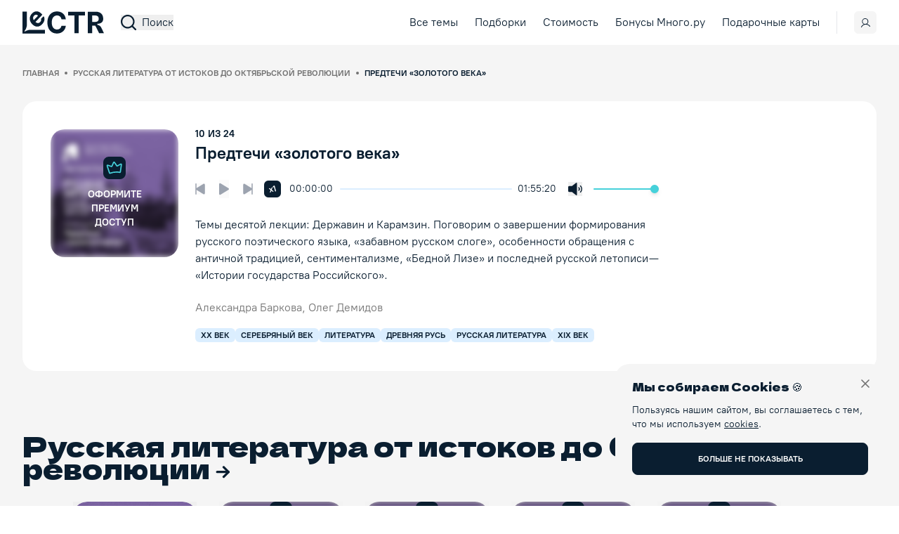

--- FILE ---
content_type: application/javascript; charset=UTF-8
request_url: https://lectr.ru/_next/static/chunks/pages/giftcard-9009a98aff8b0ae7.js
body_size: 903
content:
(self.webpackChunk_N_E=self.webpackChunk_N_E||[]).push([[7379],{56976:function(t,e,r){"use strict";r.d(e,{I:function(){return p}});var n=r(16192),i=r(92577),c=r(95035),o=r(19118),u=r(17394),a=r(78478),s=r(11527),l=["title"];function f(t,e){var r=Object.keys(t);if(Object.getOwnPropertySymbols){var n=Object.getOwnPropertySymbols(t);e&&(n=n.filter(function(e){return Object.getOwnPropertyDescriptor(t,e).enumerable})),r.push.apply(r,n)}return r}var p=function(t){var e,r,p=t.title,O=void 0===p?u.px:p,j=(0,i.Z)(t,l),h=(0,c.eY)({isPlaying:a.NQ,currentMaterial:a.GF}),b=h.isPlaying,d=h.currentMaterial;return(0,s.jsx)(o.PB,function(t){for(var e=1;e<arguments.length;e++){var r=null!=arguments[e]?arguments[e]:{};e%2?f(Object(r),!0).forEach(function(e){(0,n.Z)(t,e,r[e])}):Object.getOwnPropertyDescriptors?Object.defineProperties(t,Object.getOwnPropertyDescriptors(r)):f(Object(r)).forEach(function(e){Object.defineProperty(t,e,Object.getOwnPropertyDescriptor(r,e))})}return t}({title:b&&d?"".concat(null!==(e=d.name)&&void 0!==e?e:""," - ").concat(null!==(r=d.authors.join(", "))&&void 0!==r?r:""):O},j))}},28665:function(t,e,r){"use strict";r.r(e);var n=r(74513),i=r(56976),c=r(36649),o=r(82661),u=r(17113),a=r(11527);e.default=(0,u.X)(function(){return(0,a.jsxs)(a.Fragment,{children:[(0,a.jsx)(i.I,{title:c.t.giftCard()}),(0,a.jsx)("main",{className:"page-container h-full",children:(0,a.jsx)("iframe",{src:o.QO,allow:"camera;microphone",width:"100%",height:1100,className:"py-5"})})]})},function(t){return(0,a.jsx)(n.e,{children:t})})},66074:function(t,e,r){(window.__NEXT_P=window.__NEXT_P||[]).push(["/giftcard",function(){return r(28665)}])}},function(t){t.O(0,[2639,4513,9774,2888,179],function(){return t(t.s=66074)}),_N_E=t.O()}]);

--- FILE ---
content_type: application/javascript; charset=UTF-8
request_url: https://lectr.ru/_next/static/chunks/3318.859a8cf46aadffd4.js
body_size: 2284
content:
"use strict";(self.webpackChunk_N_E=self.webpackChunk_N_E||[]).push([[3318],{87774:function(e,t,r){r.d(t,{d:function(){return m},z:function(){return p}});var n=r(16192),o=r(92577),i=r(87849),l=r(80080),s=r(50959),a=r(5761),u=r(11527),c=["className","intent","children","asChild"];function d(e,t){var r=Object.keys(e);if(Object.getOwnPropertySymbols){var n=Object.getOwnPropertySymbols(e);t&&(n=n.filter(function(t){return Object.getOwnPropertyDescriptor(e,t).enumerable})),r.push.apply(r,n)}return r}function b(e){for(var t=1;t<arguments.length;t++){var r=null!=arguments[t]?arguments[t]:{};t%2?d(Object(r),!0).forEach(function(t){(0,n.Z)(e,t,r[t])}):Object.getOwnPropertyDescriptors?Object.defineProperties(e,Object.getOwnPropertyDescriptors(r)):d(Object(r)).forEach(function(t){Object.defineProperty(e,t,Object.getOwnPropertyDescriptor(r,t))})}return e}var m=(0,l.j)("rounded-lg border p-4 text-center text-sm/[120%] font-bold uppercase duration-200 focus-visible:outline focus-visible:outline-2 focus-visible:outline-blue-100 disabled:border-neutral-400 disabled:bg-neutral-400 disabled:text-white",{variants:{intent:{primary:"border-polo-blue bg-polo-blue text-white hover:bg-polo-blue-900 focus:bg-polo-blue-900",secondary:"border-polo-blue bg-white text-polo-blue hover:bg-polo-blue hover:text-white focus:bg-white focus:text-polo-blue data-[state=active]:bg-polo-blue data-[state=active]:text-white",danger:"border-red-500 bg-white text-red-500 hover:bg-stone-50 focus:bg-red-500 focus:text-white",accent:"border-turquoise-500 bg-turquoise-500 text-polo-blue hover:border-turquoise-500/80 hover:bg-turquoise-500/80"}},defaultVariants:{intent:"primary"}}),p=(0,s.forwardRef)(function(e,t){var r=e.className,n=e.intent,l=e.children,s=e.asChild,d=(0,o.Z)(e,c),p=void 0!==s&&s?i.g7:"button";return(0,u.jsx)(p,b(b({ref:t,className:(0,a.m6)(m({intent:n,className:r}))},d),{},{children:(0,u.jsx)(i.A4,{children:l})}))});p.displayName="Button"},63318:function(e,t,r){r.r(t),r.d(t,{CookiePopup:function(){return g}});var n=r(83858),o=r(95035),i=r(77454),l=r(14562),s=r(64416),a=r(48738),u=r.n(a),c=r(50959),d=r(95196),b=r(78478),m=r(87024),p=r(98806),f=r(87774),v=r(55437),h=r(11527),x="lectr:cookie",g=function(){var e=(0,c.useState)(!1),t=e[0],r=e[1],a=(0,o.eY)({active:b.Gt,minimized:v.rr}),g=a.active,j=a.minimized;return(0,c.useEffect)(function(){if(i.j){var e="1"!==window.localStorage.getItem(x);r(function(){return e})}},[]),(0,h.jsx)(n.f,{container:document.getElementById("__next"),id:"cookie-gdpr",children:(0,h.jsx)(l.M,{children:t&&(0,h.jsx)(s.E.div,{className:(0,m.cn)("fixed inset-x-0 bottom-0 z-cookie mx-5 mb-5 rounded-[1.25rem] bg-neutral-100 sm:left-auto sm:ml-auto sm:w-96",g?j?"mb-20":"md:mb-[244px] lg:mb-28":"mb-5"),animate:{translateY:"0%",opacity:1},exit:{translateY:"200%",opacity:0},initial:{translateY:"100%",opacity:0},transition:{duration:.5},children:(0,h.jsxs)("div",{className:"relative px-4 py-6 md:px-6",children:[(0,h.jsxs)("button",{className:"absolute right-0 top-0 -mr-2 -mt-2 flex h-6 w-6 items-center justify-center rounded-full bg-polo-blue text-white md:mr-4 md:mt-4 md:bg-transparent md:text-neutral-500 md:hover:text-polo-blue",type:"button",onClick:function(e){e.preventDefault(),r(function(){return!1})},children:[(0,h.jsx)(d.b0,{className:"pointer-events-none h-5 w-5"}),(0,h.jsx)("span",{className:"sr-only",children:"Закрыть Cookie-уведомление"})]}),(0,h.jsxs)("p",{className:"mb-4 font-dgo leading-none",children:["Мы собираем Cookies"," ",(0,h.jsx)("span",{"aria-label":"Cookie",role:"img",children:"\uD83C\uDF6A"})]}),(0,h.jsxs)("p",{className:"mb-4 text-sm",children:["Пользуясь нашим сайтом, вы соглашаетесь с тем, что мы используем"," ",(0,h.jsx)(u(),{className:"underline",href:p.H.docsCookies(),children:"cookies"}),"."]}),(0,h.jsx)(f.z,{className:"w-full p-4 text-xs/none",type:"button",onClick:function(e){e.preventDefault(),i.j&&window.localStorage.setItem(x,"1"),r(function(){return!1})},children:"Больше не показывать"})]})})})})}},80080:function(e,t,r){r.d(t,{cx:function(){return i},j:function(){return l}});var n=r(4814);let o=e=>"boolean"==typeof e?`${e}`:0===e?"0":e,i=n.W,l=(e,t)=>r=>{var n;if((null==t?void 0:t.variants)==null)return i(e,null==r?void 0:r.class,null==r?void 0:r.className);let{variants:l,defaultVariants:s}=t,a=Object.keys(l).map(e=>{let t=null==r?void 0:r[e],n=null==s?void 0:s[e];if(null===t)return null;let i=o(t)||o(n);return l[e][i]}),u=r&&Object.entries(r).reduce((e,t)=>{let[r,n]=t;return void 0===n||(e[r]=n),e},{});return i(e,a,null==t?void 0:null===(n=t.compoundVariants)||void 0===n?void 0:n.reduce((e,t)=>{let{class:r,className:n,...o}=t;return Object.entries(o).every(e=>{let[t,r]=e;return Array.isArray(r)?r.includes({...s,...u}[t]):({...s,...u})[t]===r})?[...e,r,n]:e},[]),null==r?void 0:r.class,null==r?void 0:r.className)}}}]);

--- FILE ---
content_type: application/javascript; charset=UTF-8
request_url: https://lectr.ru/_next/static/chunks/pages/cycles/%5BcycleSlug%5D-d2f8d70162101bcf.js
body_size: 8287
content:
(self.webpackChunk_N_E=self.webpackChunk_N_E||[]).push([[6627],{9275:function(e,t,l){"use strict";l.d(t,{t:function(){return c},c:function(){return w}});var n=l(48738),s=l.n(n),r=l(95196),i=l(87024),a=l(98806),d=l(11527),c=function(e){var t=e.slug,l=e.name,n=e.materialsLength,c=e.materials,o=e.theme,u=void 0===o?"gray":o;return(0,d.jsxs)("div",{className:(0,i.cn)("grid grid-rows-[auto,1fr,auto] rounded-2.5xl border border-neutral-100 px-4 py-6 focus-within:ring-2 hover:shadow-cycle-card lg:duration-200","gray"===u&&"bg-neutral-100","white"===u&&"bg-white"),children:[(0,d.jsx)(s(),{className:"mb-4 text-xl font-bold",href:a.H.project(t),children:l}),(0,d.jsx)("ul",{className:"space-y-4",children:c}),(0,d.jsx)("span",{className:"flex items-center justify-center",children:n>5&&(0,d.jsxs)(s(),{className:"mt-6 flex items-center space-x-2 rounded text-sm font-bold uppercase duration-200 hover:text-polo-blue-900",href:a.H.project(t),children:[(0,d.jsxs)("span",{children:[n," лекции"]}),(0,d.jsx)("span",{children:(0,d.jsx)(r.e0,{className:"pointer-events-none h-[0.625rem] w-[0.625rem]",variant:"right"})})]})})]})},o=l(95035),u=l(83553),m=l(78478),x=l(2190),h=l.n(x),p=l(50959),g=l(83232),f=l(75102),v=function(e){var t=e.src,l=e.alt,n=e.className,s=(0,p.useState)(!0),r=s[0],a=s[1];return(0,d.jsxs)("div",{className:"relative",children:[(0,d.jsx)(h(),{alt:l,className:(0,i.cn)("rounded-lg object-cover object-center",n),height:g.e.miniature.height,src:t,width:g.e.miniature.width,onLoad:function(){return a(!1)}}),r&&(0,d.jsxs)("div",{className:"absolute inset-0 flex items-center justify-center rounded-lg bg-polo-blue",children:[(0,d.jsx)("span",{className:"sr-only",children:"Загрузка"}),(0,d.jsx)(f.I,{className:"pointer-events-none h-7 w-7 text-turquoise-600"})]})]})},j=l(76804),b=l(50970),N=function(){return(0,d.jsx)("div",{className:"absolute inset-0 z-10 flex items-center justify-center",children:(0,d.jsx)(b.u,{content:"Оформите премиум доступ",children:(0,d.jsx)("div",{className:"flex flex-col items-center rounded-lg",children:(0,d.jsx)("span",{className:"flex h-8 w-8 items-center justify-center rounded-lg bg-polo-blue text-turquoise-500 duration-200 hover:bg-turquoise-500 hover:text-polo-blue",children:(0,d.jsx)(r.CE,{className:"pointer-events-none h-6 w-6"})})})})})},w=function(e){var t,l=e.isDemo,n=e.isFree,s=e.cover,r=e.duration,c=e.material_id,x=e.name,h=e.project_id,p=e.project_slug,g=(0,u.useRouter)(),f=(0,o.eY)({currentMaterial:m.GF,play:m.pB}),b=f.currentMaterial,w=f.play,y=(null==b?void 0:b.material_id)===c;return(0,d.jsx)("li",{children:(0,d.jsxs)("button",{className:"grid grid-cols-[3.125rem,1fr] gap-x-3 text-left",type:"button",onClick:function(e){e.preventDefault(),l?g.push(a.H.subscriptions()).catch(console.log):y||(w({material_id:c,playlist:{type:n?"free_project":"project",project_id:h}}),g.push(a.H.project(p)).catch(console.log))},children:[(0,d.jsx)("div",{children:(0,d.jsxs)("div",{className:"relative flex items-center justify-center overflow-hidden rounded-lg",children:[l&&(0,d.jsx)(N,{}),(0,d.jsx)(v,{alt:x,className:(0,i.cn)(l&&"blur-sm"),src:null!==(t=null==s?void 0:s.url)&&void 0!==t?t:""})]})}),(0,d.jsxs)("div",{className:"flex flex-col",children:[(0,d.jsx)("p",{className:"mb-2 cursor-pointer text-sm leading-1.1 hover:font-medium hover:underline",children:x}),(0,d.jsx)("span",{className:"text-0.625base leading-none text-gray-800",children:(0,j.f)(r)})]})]})})}},67956:function(e,t,l){"use strict";l.r(t),l.d(t,{__N_SSG:function(){return ei},default:function(){return ea}});var n=l(74513),s=l(81380),r=l(95035),i=l(26707),a=l(56976),d=l(54533),c=l(24544),o=l(98806),u=l(2190),m=l.n(u),x=l(80187),h=l(80049),p=l(25875),g=l(11527),f=function(){var e=(0,r.eY)(p.sE),t=(0,x.P)(e);if(!t)return null;var l=t.name,n=t.description,s=t.image,i=t.received_at;return(0,g.jsxs)("div",{"data-state":i?"active":"inactive",className:"group rounded-[20px] bg-polo-blue px-4 py-6 text-white md:flex md:items-center md:p-10",children:[(0,g.jsx)("div",{className:"text-center text-xl/none font-bold md:text-left md:text-2xl lg:text-[40px]/none",children:"Получите достижение за прослушивание лекций"}),(0,g.jsxs)("div",{className:"mt-6 flex flex-col items-center md:mt-0 md:w-1/2 md:shrink-0 md:flex-row md:space-x-4",children:[(0,g.jsxs)("div",{className:"relative h-22 w-22 md:h-[108px] md:w-[108px] md:shrink-0",children:[(0,g.jsx)(m(),{src:s.url,alt:l,fill:!0,sizes:"100vw",className:"rounded-full object-cover grayscale group-data-[state=active]:grayscale-0"}),(0,g.jsx)("div",{className:"absolute bottom-0 left-1/2 -translate-x-1/2 rounded-full bg-polo-blue-200 px-3 py-2 text-center text-[10px]/[105%] font-bold uppercase tracking-[0.6px] text-polo-blue group-data-[state=active]:bg-turquoise-500",children:i?"Открыто":"Закрыто"})]}),(0,g.jsxs)("div",{className:"mt-3 text-center md:mt-0 md:w-full md:text-left",children:[(0,g.jsx)("p",{className:"font-bold leading-none",children:l}),(0,g.jsx)("p",{className:"mt-2 text-sm/[120%]",children:n}),(0,g.jsx)("p",{className:"mt-2 text-sm/[120%] text-neutral-500 group-data-[state=active]:text-neutral-100/50",children:i?(0,h.p)(new Date(i)):"Не получено"})]})]})]})},v=l(95196),j=l(48595),b=l(78478),N=l(19801),w=l(25490),y=l(80160),_=l(30047),k=function(){var e=(0,r.eY)({extras:p.gM,selectExtra:p.OZ}),t=e.extras,l=e.selectExtra,n=(0,y.E)({loop:!1,mode:"snap",breakpoints:{"(min-width: 768px)":{slides:{perView:"auto",spacing:12}}},slides:{perView:"auto",spacing:8},dragSpeed:.5}),i=(0,s.Z)(n,1)[0],a=t.filter(function(e){return"image"===e.type}),d=t.filter(function(e){return"pdf"===e.type});return(0,g.jsxs)(g.Fragment,{children:[(0,g.jsx)(N.d,{when:a.length>0&&a,children:function(e){return(0,g.jsxs)("div",{className:"rounded-xl bg-white py-4 text-polo-blue first:mb-4",children:[(0,g.jsxs)("div",{className:"mt-1 flex items-center space-x-3 px-4",children:[(0,g.jsx)("div",{className:"font-bold leading-none",children:"Дополнительные материалы"}),(0,g.jsxs)("button",{type:"button",onClick:function(){return l({entityType:"project",extraId:null})},className:"flex h-6 w-6 items-center justify-center rounded-full bg-gray-100",children:[(0,g.jsx)("span",{className:"sr-only",children:"Открыть предпросмотр изображений"}),(0,g.jsx)(v.e0,{variant:"right",className:"h-2.5 w-2.5"})]})]}),(0,g.jsx)("div",{ref:i,style:{"--image-height":"".concat(104,"px")},className:"keen-slider relative my-4 flex h-[--image-height] w-full max-w-[calc(100vw-2rem)] touch-pan-y select-none items-start overflow-hidden",children:e.map(function(e,t){var l=e.id,n=e.title,s=e.image;return(0,g.jsx)(C,{id:l,title:n,image:s,index:t},l)})})]})}}),(0,g.jsx)(N.d,{when:d.length>0&&d,children:function(e){return(0,g.jsx)("div",{className:"flex flex-col space-y-4",children:e.map(function(e){var t=e.id,l=e.pdf_url;return(0,g.jsx)(_.V,{url:null!=l?l:""},t)})})}})]})};function C(e){var t,l,n,s,i,a=e.id,d=e.image,c=e.title,o=e.index,u=(0,r.eY)(p.OZ),x=104/(null!==(t=null==d?void 0:d.height)&&void 0!==t?t:0)*(null!==(l=null==d?void 0:d.width)&&void 0!==l?l:0);return(0,g.jsxs)("button",{className:"keen-slider__slide h-[--image-height] w-[--image-width] shrink-0 first:pl-4",onClick:function(){return u({entityType:"project",extraId:a})},style:{"--image-width":"".concat(x,"px")},children:[(0,g.jsx)("span",{className:"sr-only",children:"Открыть предпросмотр изображения"}),(0,g.jsx)(m(),{src:null!==(n=null==d?void 0:d.url)&&void 0!==n?n:"",width:null!==(s=null==d?void 0:d.width)&&void 0!==s?s:0,height:null!==(i=null==d?void 0:d.height)&&void 0!==i?i:0,className:"h-full w-full object-cover",alt:null!=c?c:"Дополнительный материал ".concat(o)})]})}var D=function(){var e=(0,r.eY)(p.sE),t=(0,x.P)(e);if(!t)return null;var l=t.name,n=t.description,s=t.image,i=t.received_at;return(0,g.jsxs)("div",{"data-state":i?"active":"inactive",className:"group rounded-xl bg-white p-4 md:rounded-2xl md:p-6",children:[(0,g.jsx)("h3",{className:"font-bold leading-none md:text-xl/none",children:"Достижение"}),(0,g.jsxs)("div",{className:"mt-4 flex flex-col items-center md:flex-row md:items-start md:space-x-4",children:[(0,g.jsxs)("div",{className:"relative h-22 w-22 md:h-[108px] md:w-[108px] md:shrink-0",children:[(0,g.jsx)(m(),{src:s.url,alt:l,fill:!0,sizes:"100vw",className:"rounded-full object-cover grayscale group-data-[state=active]:grayscale-0"}),(0,g.jsx)("div",{className:"absolute bottom-0 left-1/2 -translate-x-1/2 rounded-full bg-polo-blue-200 px-3 py-2 text-center text-[10px]/[105%] font-bold uppercase tracking-[0.6px] group-data-[state=active]:bg-turquoise-500",children:i?"Открыто":"Закрыто"})]}),(0,g.jsxs)("div",{className:"mt-3 md:mt-0 md:w-full",children:[(0,g.jsx)("p",{className:"font-bold leading-none",children:l}),(0,g.jsx)("p",{className:"mt-2 text-sm/[120%]",children:n}),(0,g.jsx)("p",{className:"mt-2 text-sm/[120%] text-neutral-500 group-data-[state=active]:text-neutral-100/50",children:i?(0,h.p)(new Date(i)):"Не получено"})]})]})]})},F=l(50959),E=function(e){var t=e.text,l=(0,F.useState)(!1),n=l[0],s=l[1],r=t.length>=600;return(0,g.jsxs)("div",{children:[(0,g.jsxs)("p",{className:"text-sm lg:text-base",children:[r?t.slice(0,600)+(n?"":"..."):t,n&&(0,g.jsx)(g.Fragment,{children:t.slice(600)})]}),r&&(0,g.jsx)("button",{className:"mt-4 rounded text-xs font-bold uppercase text-neutral-500 hover:underline",type:"button",onClick:function(e){e.preventDefault(),s(function(e){return!e})},children:n?"Скрыть":"Подробнее"})]})},I=function(){var e=(0,r.eY)(p.KD);return(0,g.jsx)(N.d,{when:e&&e.tags,children:function(e){return(0,g.jsx)("ul",{className:"flex flex-wrap gap-2",children:e.map(function(e){return(0,g.jsx)("li",{className:"rounded-md bg-polo-blue-200 px-2 py-1 text-0.625base font-bold uppercase md:text-xs",children:e},e)})})}})},V=function(){var e=(0,r.eY)({project:p.KD,play:b.pB}),t=e.project,l=e.play;return(0,g.jsx)(N.d,{when:t,children:function(e){var t,n,s=e.bg_cover,r=e.authors,i=e.description,a=e.name,d=e.materials,c=e.is_free;return(0,g.jsxs)("section",{className:"relative bg-polo-blue bg-cover bg-center py-10",style:{backgroundImage:null!=s&&s.url?"url(".concat(s.url,")"):void 0},children:[(0,g.jsx)("div",{className:"page-container relative z-10",children:(0,g.jsx)("div",{className:"overflow-hidden rounded-r-[1.875rem] bg-white lg:rounded-r-full",children:(0,g.jsxs)("div",{className:"px-4 pb-6 pt-4 lg:grid lg:grid-cols-12 lg:gap-x-8 lg:py-10 lg:pl-10 lg:pr-40",children:[(0,g.jsxs)("div",{className:"mb-4 lg:col-start-1 lg:col-end-6 lg:mb-0",children:[(0,g.jsx)("div",{className:"mb-4 inline-flex items-center md:mb-6",children:(0,g.jsx)(I,{})}),(0,g.jsx)("h1",{className:"mb-4 text-2xl leading-1.2 lg:text-2base",children:a}),(0,g.jsxs)("div",{className:"mb-1 inline-flex items-center space-x-2 text-sm leading-[1.3] text-neutral-500 lg:text-base",children:[(0,g.jsxs)("span",{children:[null!==(t=null==d?void 0:d.length)&&void 0!==t?t:0," ",(0,j.ix)(null!==(n=null==d?void 0:d.length)&&void 0!==n?n:0)]}),(0,g.jsx)("span",{className:"block h-1 w-1 rounded-full bg-neutral-500"}),(0,g.jsx)("span",{children:(0,w.R)((0,j.gY)(null!=d?d:[]))})]}),(0,g.jsx)("p",{className:"mb-4 text-sm leading-[1.3] text-neutral-500 lg:mb-6 lg:text-base",children:r.join(", ")}),(0,g.jsx)(N.d,{when:d&&d[0],children:function(e){var t=e.material_id,n=e.project_id;return(0,g.jsxs)("button",{className:"flex w-full items-center justify-center space-x-3 rounded-lg bg-polo-blue px-5 py-3 text-sm font-bold uppercase text-white duration-200 hover:bg-polo-blue-900 active:bg-polo-blue-900 md:w-auto",type:"button",onClick:function(){return l({material_id:t,playlist:{type:c?"free_project":"project",project_id:n}})},children:[(0,g.jsx)("span",{children:(0,g.jsx)(v.o1,{className:"pointer-events-none h-4 w-3"})}),(0,g.jsx)("span",{children:"Слушать"})]})}})]}),(0,g.jsx)("div",{className:"lg:col-start-6 lg:col-end-13",children:(0,g.jsx)(E,{text:i})})]})})}),(0,g.jsxs)("div",{className:"page-container mt-3 grid grid-cols-1 gap-3 md:mt-4 md:grid-cols-12 md:gap-4",children:[(0,g.jsx)("div",{className:"md:col-start-1 md:col-end-7 lg:col-end-6",children:(0,g.jsx)(D,{})}),(0,g.jsx)("div",{className:"md:col-start-7 md:col-end-13 lg:col-start-6",children:(0,g.jsx)(k,{})})]})]})}})},Y=l(79988),M=l(87024),S=function(){var e=(0,r.eY)(p.Cb),t=e.isOpen,l=e.change,n=(0,r.eY)({selectedExtra:p._4,prev:p.hF,next:p.gG,itemsLength:p.$I}),s=n.selectedExtra,i=n.prev,a=n.next,d=n.itemsLength>1;return(0,g.jsx)(Y.fC,{open:t,onOpenChange:l,children:(0,g.jsxs)(Y.h_,{children:[(0,g.jsx)(Y.aV,{className:"fixed inset-0 z-modal-overlay bg-polo-blue/90 data-[state=open]:animate-radix-dialog-overlay-show"}),(0,g.jsxs)(Y.VY,{className:"fixed left-1/2 top-1/2 z-modal-content h-fit max-h-[95vh] w-full max-w-[90vw] -translate-x-1/2 -translate-y-1/2 overflow-y-auto rounded-2.5xl bg-white px-2 pb-2 pt-8 focus:outline-none data-[state=open]:animate-radix-dialog-content-show lg:w-fit lg:max-w-4xl lg:rounded-3.5xl lg:p-10",children:[(0,g.jsx)(Y.x8,{className:"absolute right-0 top-0 mr-3 mt-3 flex items-center justify-center lg:mr-4 lg:mt-4",children:(0,g.jsx)(v.b0,{className:"h-6 w-6 lg:h-8 lg:w-8"})}),(0,g.jsx)(Y.Dx,{className:"px-3 text-center font-dgo text-xl leading-none lg:text-left lg:text-2base",children:"Дополнительные материалы"}),(0,g.jsx)(N.d,{when:s,children:function(e){var t,l,n,s=e.title,r=e.description,c=e.author,o=e.image;return(0,g.jsxs)("div",{className:"mt-4 lg:mt-6",children:[(0,g.jsx)("div",{className:"flex max-h-[60vh] items-center justify-center overflow-y-auto",children:(0,g.jsx)(m(),{src:null!==(t=null==o?void 0:o.url)&&void 0!==t?t:"",alt:null!=s?s:"",height:null!==(l=null==o?void 0:o.height)&&void 0!==l?l:0,width:null!==(n=null==o?void 0:o.width)&&void 0!==n?n:0})}),(0,g.jsxs)("div",{className:(0,M.cn)("mt-4 text-center lg:relative lg:mt-6",d&&"lg:grid lg:grid-cols-[40px_1fr_40px] lg:gap-4"),children:[(0,g.jsx)(N.d,{when:d,children:(0,g.jsx)("button",{type:"button",onClick:i,className:"mt-6 hidden h-10 w-10 items-center justify-center rounded-full bg-gray-100 lg:flex",children:(0,g.jsx)(v.e0,{variant:"left",className:"h-3.5 w-3.5"})})}),(0,g.jsx)("div",{children:(0,g.jsxs)(N.d,{when:s||r||c,children:[(0,g.jsx)(N.d,{when:c,children:function(e){return(0,g.jsx)("div",{className:"mb-2 text-sm leading-1.1 lg:mb-3 lg:text-base",children:e})}}),(0,g.jsx)(N.d,{when:s,children:function(e){return(0,g.jsx)("div",{className:"mb-1 text-xl leading-1.1 lg:text-2base",children:e})}}),(0,g.jsx)(N.d,{when:r,children:function(e){return(0,g.jsx)("div",{className:"text-sm leading-1.3 text-neutral-500 lg:text-base",children:e})}})]})}),(0,g.jsx)(N.d,{when:d,children:(0,g.jsx)("button",{type:"button",onClick:a,className:"mt-6 hidden h-10 w-10 items-center justify-center rounded-full bg-gray-100 lg:flex",children:(0,g.jsx)(v.e0,{variant:"right",className:"h-3.5 w-3.5"})})})]})]})}}),(0,g.jsx)(N.d,{when:d,children:(0,g.jsxs)("div",{className:"flex items-center justify-between lg:hidden",children:[(0,g.jsx)("button",{type:"button",onClick:i,className:"flex h-10 w-10 items-center justify-center rounded-full bg-gray-100",children:(0,g.jsx)(v.e0,{variant:"left",className:"h-3.5 w-3.5"})}),(0,g.jsx)("button",{type:"button",onClick:a,className:"flex h-10 w-10 items-center justify-center rounded-full bg-gray-100",children:(0,g.jsx)(v.e0,{variant:"right",className:"h-3.5 w-3.5"})})]})})]})]})})},P=l(48738),H=l.n(P),T=l(59073),Z=l(57280),A=l(29178),q=l(83232),z=l(31009),G=l(91531),O=function(e){var t=e.material_id,l=(0,r.K3)({store:p.HX,keys:[t],fn:function(e,t){return e[(0,s.Z)(t,1)[0]]},defaultValue:[]}),n=(0,y.E)({loop:!1,mode:"snap",breakpoints:{"(min-width: 768px)":{slides:{perView:"auto",spacing:16}}},slides:{perView:"auto",spacing:8},dragSpeed:.5}),i=(0,s.Z)(n,1)[0],a=l.filter(function(e){var t=e.type,l=e.image;return"image"===t&&!!l}),d=l.filter(function(e){var t=e.type,l=e.pdf_url;return"pdf"===t&&!!l});return(0,g.jsx)(N.d,{when:l.length>0,children:(0,g.jsxs)("div",{className:"mt-8 md:mt-10",children:[(0,g.jsx)(N.d,{when:a.length>0&&a,children:function(e){return(0,g.jsxs)(g.Fragment,{children:[(0,g.jsx)("div",{className:"px-4 text-lg font-bold leading-none md:px-0 md:text-xl",children:"Дополнительные материалы"}),(0,g.jsx)("div",{ref:i,style:{"--container-height":"".concat(159,"px"),"--container-height-md":"".concat(335,"px")},className:"keen-slider relative mt-3 flex h-[--container-height] w-auto touch-pan-y select-none items-start overflow-hidden md:mt-6 md:h-[--container-height-md]",children:e.filter(function(e){return"image"===e.type}).map(function(e,l){var n=e.id,s=e.image,r=e.title,i=e.description;return(0,g.jsx)(R,{id:n,index:l,image:s,title:r,description:i,material_id:t},n)})})]})}}),(0,g.jsx)(N.d,{when:d.length>0&&d,children:function(e){return(0,g.jsx)("div",{className:"flex flex-col space-y-4 px-4 last:mt-4 md:pl-0",children:e.map(function(e){var t=e.id,l=e.pdf_url;return(0,g.jsx)(_.V,{url:null!=l?l:""},t)})})}})]})})},R=function(e){var t,l,n,s,i=e.id,a=e.title,d=e.description,c=e.index,o=e.material_id,u=e.image,x=(0,r.eY)(p.OZ),h=120/(null!==(t=null==u?void 0:u.height)&&void 0!==t?t:0)*(null!==(l=null==u?void 0:u.width)&&void 0!==l?l:0),f=280/(null!==(n=null==u?void 0:u.height)&&void 0!==n?n:0)*(null!==(s=null==u?void 0:u.width)&&void 0!==s?s:0);return(0,g.jsxs)("button",{className:"keen-slider__slide flex h-full w-auto flex-col first:pl-4 md:first:pl-0",onClick:function(){return x({entityType:"material",materialId:o,extraId:i})},style:{"--image-height":"".concat(120,"px"),"--image-height-md":"".concat(280,"px"),"--image-width":"".concat(h,"px"),"--image-width-md":"".concat(f,"px")},children:[(0,g.jsx)("span",{className:"sr-only",children:"Открыть предпросмотр изображения"}),(0,g.jsx)(N.d,{when:u,children:function(e){var t=e.url,l=e.height,n=e.width;return(0,g.jsx)("div",{className:"mb-2 h-[--image-height] w-[--image-width] md:mb-3 md:h-[--image-height-md] md:w-[--image-width-md]",children:(0,g.jsx)(m(),{src:t,width:null!=n?n:0,height:null!=l?l:0,className:"object-cover",alt:null!=a?a:"Дополнительный материал ".concat(c)})})}}),(0,g.jsxs)(N.d,{when:a||d,children:[(0,g.jsx)(N.d,{when:a,children:function(e){return(0,g.jsx)("div",{className:"mb-0.5 line-clamp-1 w-[--image-width] text-left text-xs font-bold leading-1.1 md:w-[--image-width-md] md:text-base",children:e})}}),(0,g.jsx)(N.d,{when:d,children:function(e){return(0,g.jsx)("div",{className:"line-clamp-1 w-[--image-width] text-left text-xs leading-1.3 text-neutral-500 md:w-[--image-width-md] md:text-base",children:e})}})]})]})},K=l(50970),L=l(14472),X=l(33477),$=l(8677),B=function(e){var t=e.isFavorite,l=e.material,n=e.isDemo,s=(0,r.eY)({isAuth:$.o2,speed:b.P0,isPlaying:b.NQ,currentMaterial:b.GF,isFree:p.IH,play:b.JL,pause:b.k1,changeRate:b.rS,nextTrack:b.gI,prevTrack:b.jr,playTrackEvt:b.pB,toggleFavorite:L.u}),i=s.isAuth,a=s.speed,d=s.isPlaying,c=s.currentMaterial,o=s.isFree,u=s.play,m=s.pause,x=s.changeRate,h=s.nextTrack,f=s.prevTrack,j=s.playTrackEvt,N=s.toggleFavorite,w=(null==c?void 0:c.material_id)===l.material_id;return(0,g.jsxs)("div",{className:"flex items-center justify-between lg:justify-start",children:[(0,g.jsx)("div",{className:(0,M.cn)("lg:absolute lg:right-0 lg:top-0 lg:mr-10 lg:mt-10",!i&&"pointer-events-none invisible"),children:(0,g.jsx)(K.u,{content:"Добавить в избранное",children:(0,g.jsxs)("button",{className:"flex h-6 w-6 items-center justify-center rounded-md hover:text-polo-blue-900 focus:text-polo-blue-800 disabled:cursor-not-allowed disabled:text-gray-400",disabled:n,type:"button",onClick:function(e){e.preventDefault(),N(l.material_id)},children:[(0,g.jsx)(v.pl,{className:"pointer-events-none h-5 w-4",isActive:t}),(0,g.jsx)("span",{className:"sr-only",children:"Добавить в избранное"})]})})}),(0,g.jsxs)("div",{className:"flex items-center space-x-7 lg:mr-4 lg:space-x-5",children:[(0,g.jsxs)("button",{className:"hover:text-polo-blue-900 focus:text-polo-blue-800 disabled:cursor-not-allowed disabled:text-gray-400",disabled:n,type:"button",onClick:function(e){e.preventDefault(),f()},children:[(0,g.jsx)(v.C4,{className:"h-4 w-3.5",variant:"back"}),(0,g.jsx)("span",{className:"sr-only",children:"Предыдущая лекция"})]}),(0,g.jsxs)("button",{className:"hover:text-polo-blue-900 focus:text-polo-blue-800 disabled:cursor-not-allowed disabled:text-gray-400",disabled:n,type:"button",onClick:function(e){e.preventDefault(),w?d?m():u():j({material_id:l.material_id,playlist:{type:o?"free_project":"project",project_id:l.project_id}})},children:[w&&d?(0,g.jsx)(v.fp,{className:"h-6.5  w-5.5 lg:w-3.5"}):(0,g.jsx)(v.o1,{className:"h-6.5 w-5.5 lg:w-3.5"}),(0,g.jsx)("span",{className:"sr-only",children:"Воспроизведение/Пауза"})]}),(0,g.jsxs)("button",{className:"hover:text-polo-blue-900 focus:text-polo-blue-800 disabled:cursor-not-allowed disabled:text-gray-400",disabled:n,type:"button",onClick:function(e){e.preventDefault(),h()},children:[(0,g.jsx)(v.C4,{className:"h-4 w-3.5 lg:w-3.5",variant:"forward"}),(0,g.jsx)("span",{className:"sr-only",children:"Следующая лекция"})]})]}),(0,g.jsxs)("button",{className:(0,M.cn)("h-6 w-6 shrink-0 rounded-md bg-polo-blue text-center font-bold tracking-tight text-white",(0,X.tv)(a)?"text-[10px]/none":"text-xs/none"),disabled:n,type:"button",onClick:function(e){e.preventDefault(),w&&x((0,X.zV)(a))},children:[(0,g.jsx)("span",{className:"inline-block rotate-[-15deg]",children:w?"x".concat(a):"x1"}),(0,g.jsx)("span",{className:"sr-only",children:"Увеличить скорость воспроизведения"})]})]})},J=l(43915),U=l(76804),Q=function(e){var t=e.material,l=e.isDemo,n=(0,r.eY)({currentMaterial:b.GF,duration:b.q9,progressValue:b.WE,formattedCurrentTime:b.$G,formattedDuration:b.ZU,changed:b.D4}),s=n.currentMaterial,i=n.duration,a=n.progressValue,d=n.formattedCurrentTime,c=n.formattedDuration,o=n.changed,u=(0,F.useState)([0]),m=u[0],x=u[1],h=(0,F.useState)(!1),p=h[0],f=h[1],v=(null==s?void 0:s.material_id)===t.material_id,j=(0,F.useMemo)(function(){return v?p?m:[a]:[0]},[v,p,a,m]),N=(0,F.useCallback)(function(e){return p?x(e):o(e)},[o,p]),w=v?d:(0,U.f)(0),y=v?c:(0,U.f)(t.duration),_=v?i:t.duration;return(0,g.jsxs)("div",{className:"relative md:grid md:grid-cols-[4rem,1fr,4rem] md:items-center md:gap-x-2",children:[(0,g.jsx)("span",{className:"absolute bottom-0 left-0 -mb-2 text-0.625base leading-none md:static md:inset-y-auto md:left-auto md:mb-0 md:text-sm",children:w}),(0,g.jsx)("div",{children:(0,g.jsx)(J.I,{disabled:!v||l,max:_,min:0,rangeClassName:"bg-turquoise-500",step:1,thumbClassName:"hover:bg-turquoise-500 md:h-5 md:w-5",trackClassName:"bg-polo-blue-200 md:h-0.6",value:j,onSeekEnd:function(){return f(!1)},onSeekStart:function(){return f(!0)},onValueChange:N,onValueCommit:o})}),(0,g.jsx)("span",{className:"absolute bottom-0 right-0 -mb-2 text-0.625base leading-none md:static md:inset-y-auto md:right-auto md:mb-0 md:text-sm",children:y})]})},W=l(73585),ee=function(){var e=(0,r.eY)({volume:b.Fr,changeVolume:b.J$}),t=e.volume,l=e.changeVolume,n=0===t;return(0,g.jsxs)("div",{className:"flex items-center space-x-4",children:[(0,g.jsxs)("button",{className:"hover:text-polo-blue-900 focus:text-polo-blue-800",type:"button",onClick:function(e){e.preventDefault(),n?l(1):l(0)},children:[(0,g.jsx)(v.eU,{className:"pointer-events-none h-5 w-5",variant:"on"}),(0,g.jsx)("span",{className:"sr-only",children:"Включить/Выключить звук"})]}),(0,g.jsxs)(W.fC,{"aria-label":"volume",className:"relative flex h-4 w-full touch-none select-none items-center pb-4 pt-1 md:py-0",max:1,min:0,step:.01,value:[t],onValueChange:function(e){var t;return l(null!==(t=e[0])&&void 0!==t?t:1)},children:[(0,g.jsx)(W.fQ,{className:"relative h-0.5 grow rounded-full bg-polo-blue-200",children:(0,g.jsx)(W.e6,{className:"absolute h-full rounded-full bg-turquoise-500"})}),(0,g.jsx)(W.bU,{className:"block h-3 w-3 cursor-pointer rounded-full bg-turquoise-500 shadow-md focus:outline-none"})]})]})},et=function(e){var t=e.isFavorite,l=e.material,n=e.isDemo;return(0,g.jsxs)("div",{className:"lg:flex lg:items-center",children:[(0,g.jsx)("div",{className:"mb-6 lg:order-2 lg:mb-0 lg:mr-2 lg:w-full",children:(0,g.jsx)(Q,{isDemo:n,material:l})}),(0,g.jsx)("div",{className:"lg:order-1 lg:mr-6 lg:w-1/6",children:(0,g.jsx)(B,{isDemo:n,isFavorite:t,material:l})}),(0,g.jsx)("div",{className:"hidden lg:order-3 lg:block lg:w-2/6",children:(0,g.jsx)(ee,{})})]})},el=function(e){var t=e.material_id,l=(0,r.eY)({hasActiveSub:z.FG,historyMaterialsIds:z.wJ,favoriteMaterialsIds:z.t8,currentProject:p.KD,currentProjectMaterials:p.Zj}),n=l.hasActiveSub,i=l.historyMaterialsIds,a=l.favoriteMaterialsIds,d=l.currentProject,c=l.currentProjectMaterials,u=(0,r.K3)({store:p.Zj,keys:[t],fn:function(e,t){var l=(0,s.Z)(t,1)[0];return e.find(function(e){return e.material_id===l})},defaultValue:null}),x=c.findIndex(function(e){return e.material_id===t}),h=!!(null!=d&&d.is_free),f=(0,G.z)(x,h,n),v=i.includes(t),j=a.includes(t),b=c.length;return(0,g.jsx)(N.d,{when:u,children:function(e){var t,l;return(0,g.jsxs)("div",{className:"relative grid grid-cols-1 gap-4 rounded-2.5xl bg-white md:grid-cols-[182px_1fr] md:gap-6",children:[v&&(0,g.jsx)(Z.E,{}),(0,g.jsx)("div",{className:"px-4 pt-4 md:pl-10 md:pr-0 md:pt-10",children:(0,g.jsxs)("div",{className:"relative flex items-center justify-center overflow-hidden rounded-2.5xl",children:[f&&(0,g.jsx)(T.j,{}),(0,g.jsx)(m(),{alt:e.name,className:(0,M.cn)("object-cover",f&&"blur-sm"),height:q.e.cover.height,src:null!==(t=null===(l=e.cover)||void 0===l?void 0:l.url)&&void 0!==t?t:"",width:q.e.cover.width})]})}),(0,g.jsxs)("div",{className:"overflow-hidden pb-6 md:pb-10",children:[(0,g.jsxs)("div",{className:"max-w-[698px] px-4 md:pl-0 lg:pr-0",children:[(0,g.jsxs)("div",{className:"mt-6.5 hidden text-0.625base font-bold uppercase md:block md:text-sm",children:[x+1," из ",b]}),(0,g.jsx)(H(),{className:"mt-2 hidden text-left text-xl font-bold md:block md:text-2xl",href:o.H.material(e.slug),children:e.name}),(0,g.jsx)("div",{className:"md:mt-6.5",children:(0,g.jsx)(et,{isDemo:f,isFavorite:j,material:e})}),(0,g.jsxs)("div",{className:"mt-6.5 text-0.625base font-bold uppercase md:hidden md:text-sm",children:[x+1," из ",b]}),(0,g.jsx)(H(),{className:"mt-2 text-left text-xl font-bold md:hidden md:text-2xl",href:o.H.project(e.project_slug),children:e.name}),(0,g.jsx)("div",{className:"mt-2 text-sm md:mt-6.5 md:text-base",children:e.description}),(0,g.jsx)("div",{className:"mt-2 text-sm text-neutral-500 md:mt-6 md:text-base",children:e.authors.join(", ")}),(0,g.jsx)("div",{className:"mt-4",children:(0,g.jsx)(A.h,{tags:e.tags})})]}),(0,g.jsx)(O,{material_id:e.material_id})]})]})}})},en=l(9275),es=function(e){var t,l,n=e.currentProjectId,s=(0,r.eY)({currentProjectRubric:p.H,hasActiveSubscription:z.FG}),i=s.currentProjectRubric,a=s.hasActiveSubscription;if(!i)return null;var d=null!==(t=null===(l=i.projects)||void 0===l?void 0:l.filter(function(e){return e.id!==n}).slice(0,3))&&void 0!==t?t:[];return 0===d.length?null:(0,g.jsx)("div",{className:"bg-white py-12 lg:pb-[5.625rem] lg:pt-12",children:(0,g.jsxs)("div",{className:"page-container",children:[(0,g.jsxs)("h2",{className:"mb-6 font-dgo text-2xl leading-1.05 md:mb-8 md:text-3.5base",children:["Еще по теме ",null==i?void 0:i.name]}),(0,g.jsx)("div",{className:"space-y-4 md:grid md:grid-cols-2 md:gap-4 md:space-y-0 lg:grid-cols-3 lg:gap-8",children:d.map(function(e){var t,l,n;return(0,g.jsx)(en.t,{slug:e.slug,materialsLength:null!==(t=null===(l=e.materials)||void 0===l?void 0:l.length)&&void 0!==t?t:0,name:e.name,materials:null===(n=e.materials)||void 0===n?void 0:n.slice(0,5).map(function(t,l){return(0,g.jsx)(en.c,{cover:t.cover,duration:t.duration,isDemo:(0,G.z)(l,!!e.is_free,a),isFree:!!e.is_free,material_id:t.material_id,name:t.name,project_id:t.project_id,project_slug:e.slug},t.material_id)})},e.id)})})]})})},er=l(17113),ei=!0,ea=(0,er.X)(function(){var e,t,l,n,u=(0,r.eY)({project:p.KD,seo:p.Zx,materials:p.Zj}),m=u.project,x=u.seo,h=u.materials;if(!m)return null;var v=(0,i.y)(h,Math.ceil(h.length/2)),j=(0,s.Z)(v,2),b=j[0],N=j[1];return(0,g.jsxs)(g.Fragment,{children:[(0,g.jsx)(a.I,{title:x.title,description:x.description}),(0,g.jsxs)("div",{className:"h-full bg-neutral-100",children:[(0,g.jsx)(c.O,{items:[{name:"Главная",path:o.H.home()},{name:"Все темы",path:o.H.rubrics()},{name:null!==(e=null==m||null===(t=m.rubrics[0])||void 0===t?void 0:t.name)&&void 0!==e?e:"",path:o.H.rubric(null!==(l=null==m||null===(n=m.rubrics[0])||void 0===n?void 0:n.slug)&&void 0!==l?l:"")},{name:m.name,path:o.H.project(m.slug)}]}),(0,g.jsx)(V,{}),(0,g.jsxs)("div",{className:"page-container space-y-4 pb-12 pt-8 md:space-y-6 lg:py-[5.625rem]",children:[Array.isArray(b)&&b.map(function(e){var t=e.material_id;return(0,g.jsx)(el,{material_id:t},t)}),(0,g.jsx)(f,{}),Array.isArray(N)&&N.map(function(e){var t=e.material_id;return(0,g.jsx)(el,{material_id:t},t)})]}),(0,g.jsx)(es,{currentProjectId:m.id}),(0,g.jsx)(d.G,{}),(0,g.jsx)(S,{})]})]})},function(e){return(0,g.jsx)(n.e,{children:e})})},83232:function(e,t,l){"use strict";l.d(t,{e:function(){return n}});var n={hero:{width:1e3,height:400},miniature:{width:50,height:50},page:{width:1e3,height:1e3},cover:{width:400,height:400}}},91531:function(e,t,l){"use strict";function n(e,t,l){return!t&&!l&&0!==e}l.d(t,{z:function(){return n}})},25490:function(e,t,l){"use strict";function n(e){var t=Math.floor(e/3600);return"".concat(t," часов ").concat(Math.floor((e-3600*t)/60)," минут")}l.d(t,{R:function(){return n}})},220:function(e,t,l){(window.__NEXT_P=window.__NEXT_P||[]).push(["/cycles/[cycleSlug]",function(){return l(67956)}])},26707:function(e,t,l){"use strict";l.d(t,{y:function(){return s}});var n=l(38767);function s(){return(0,n.$)(r,arguments)}function r(e,t){for(var l=[],n=0;n<e.length;n+=t)l.push(e.slice(n,n+t));return l}}},function(e){e.O(0,[2639,7842,4513,5196,3902,6007,9650,3721,9774,2888,179],function(){return e(e.s=220)}),_N_E=e.O()}]);

--- FILE ---
content_type: image/svg+xml
request_url: https://lectr.ru/_next/static/media/icon_1.4fad6eff.svg
body_size: 865
content:
<svg width="30" height="30" viewBox="0 0 30 30" fill="none" xmlns="http://www.w3.org/2000/svg">
<rect width="30" height="30" rx="15" fill="#46D1DA"/>
<path d="M13.1802 7.29994C13.7868 6.68397 14.7509 6.59963 15.4553 7.10089L16.6534 7.9535C16.9552 8.16831 17.3171 8.28242 17.6876 8.27959L19.1581 8.26836C20.0226 8.26176 20.7639 8.88384 20.9076 9.73636L21.1518 11.1864C21.2134 11.5517 21.3886 11.8883 21.6526 12.1483L22.7003 13.1801C23.3162 13.7868 23.4006 14.7509 22.8993 15.4552L22.0467 16.6533C21.8319 16.9552 21.7178 17.3171 21.7206 17.6875L21.7318 19.158C21.7384 20.0225 21.1164 20.7639 20.2638 20.9075L18.8138 21.1518C18.4485 21.2133 18.1119 21.3885 17.8519 21.6525L16.8201 22.7002C16.2134 23.3161 15.2493 23.4005 14.545 22.8992L13.3469 22.0466C13.045 21.8318 12.6831 21.7177 12.3127 21.7205L10.8422 21.7318C9.97772 21.7384 9.23635 21.1163 9.09273 20.2638L8.84844 18.8137C8.7869 18.4484 8.61168 18.1118 8.34772 17.8518L7.30002 16.82C6.68406 16.2134 6.59971 15.2493 7.10097 14.5449L7.95359 13.3468C8.16839 13.045 8.2825 12.6831 8.27967 12.3126L8.26844 10.8421C8.26184 9.97764 8.88393 9.23627 9.73644 9.09265L11.1865 8.84836C11.5518 8.78682 11.8884 8.6116 12.1484 8.34764L13.1802 7.29994Z" stroke="#0A1E30" stroke-linecap="round" stroke-linejoin="round"/>
<path d="M17.9627 13.2551C18.1402 13.0436 18.1126 12.7282 17.9011 12.5507C17.6895 12.3732 17.3741 12.4008 17.1966 12.6123L17.9627 13.2551ZM14.2465 16.906L13.9251 17.289C14.1367 17.4665 14.452 17.4389 14.6295 17.2274L14.2465 16.906ZM12.5818 14.8564C12.3702 14.6789 12.0549 14.7065 11.8773 14.918C11.6998 15.1296 11.7274 15.445 11.939 15.6225L12.5818 14.8564ZM17.1966 12.6123L13.8635 16.5846L14.6295 17.2274L17.9627 13.2551L17.1966 12.6123ZM14.5679 16.523L12.5818 14.8564L11.939 15.6225L13.9251 17.289L14.5679 16.523Z" fill="#0A1E30"/>
</svg>


--- FILE ---
content_type: application/javascript; charset=UTF-8
request_url: https://lectr.ru/_next/static/chunks/1076.b392d86b02d05b1b.js
body_size: 1775
content:
"use strict";(self.webpackChunk_N_E=self.webpackChunk_N_E||[]).push([[1076],{91076:function(e,t,n){n.r(t),n.d(t,{Toast:function(){return d}});var r=n(83858),o=n(95035),i=n(14562),l=n(64416);n(50959);var a=n(95196),s=n(62690),u=n(87774),c=n(11527),d=function(){var e=(0,o.eY)({show:s.Mx,notification:s.t8,close:s.yg}),t=e.show,n=e.notification,d=e.close;return(0,c.jsx)(r.f,{container:document.getElementById("__next"),id:"lectr-notification",children:(0,c.jsx)(i.M,{children:t&&(0,c.jsx)(l.E.div,{className:"fixed right-4 top-4 z-notification md:flex md:justify-end",animate:{translateY:"0%",opacity:1},exit:{translateY:"-200%",opacity:0},initial:{translateY:"-100%",opacity:0},transition:{duration:.5},children:(0,c.jsxs)("div",{className:"relative max-w-xs rounded-2.5xl bg-neutral-100 p-4 shadow md:px-10 md:py-8",children:[(0,c.jsx)("button",{className:"absolute right-0 top-0 mr-4 mt-4 flex h-6 w-6 items-center justify-center rounded",type:"button",onClick:function(e){e.preventDefault(),d()},children:(0,c.jsx)(a.b0,{className:"pointer-events-none h-5 w-5"})}),(0,c.jsx)("p",{className:"font-dgo",children:n.title}),n.description&&(0,c.jsx)("p",{className:"mt-4 text-sm",children:n.description}),n.buttonLabel&&(0,c.jsx)(u.z,{className:"mt-4 w-full px-4 py-3 text-xs",type:"button",onClick:function(e){e.preventDefault(),d(),"function"==typeof n.action&&n.action()},children:n.buttonLabel})]})})})})};t.default=d},87774:function(e,t,n){n.d(t,{d:function(){return f},z:function(){return p}});var r=n(16192),o=n(92577),i=n(87849),l=n(80080),a=n(50959),s=n(5761),u=n(11527),c=["className","intent","children","asChild"];function d(e,t){var n=Object.keys(e);if(Object.getOwnPropertySymbols){var r=Object.getOwnPropertySymbols(e);t&&(r=r.filter(function(t){return Object.getOwnPropertyDescriptor(e,t).enumerable})),n.push.apply(n,r)}return n}function b(e){for(var t=1;t<arguments.length;t++){var n=null!=arguments[t]?arguments[t]:{};t%2?d(Object(n),!0).forEach(function(t){(0,r.Z)(e,t,n[t])}):Object.getOwnPropertyDescriptors?Object.defineProperties(e,Object.getOwnPropertyDescriptors(n)):d(Object(n)).forEach(function(t){Object.defineProperty(e,t,Object.getOwnPropertyDescriptor(n,t))})}return e}var f=(0,l.j)("rounded-lg border p-4 text-center text-sm/[120%] font-bold uppercase duration-200 focus-visible:outline focus-visible:outline-2 focus-visible:outline-blue-100 disabled:border-neutral-400 disabled:bg-neutral-400 disabled:text-white",{variants:{intent:{primary:"border-polo-blue bg-polo-blue text-white hover:bg-polo-blue-900 focus:bg-polo-blue-900",secondary:"border-polo-blue bg-white text-polo-blue hover:bg-polo-blue hover:text-white focus:bg-white focus:text-polo-blue data-[state=active]:bg-polo-blue data-[state=active]:text-white",danger:"border-red-500 bg-white text-red-500 hover:bg-stone-50 focus:bg-red-500 focus:text-white",accent:"border-turquoise-500 bg-turquoise-500 text-polo-blue hover:border-turquoise-500/80 hover:bg-turquoise-500/80"}},defaultVariants:{intent:"primary"}}),p=(0,a.forwardRef)(function(e,t){var n=e.className,r=e.intent,l=e.children,a=e.asChild,d=(0,o.Z)(e,c),p=void 0!==a&&a?i.g7:"button";return(0,u.jsx)(p,b(b({ref:t,className:(0,s.m6)(f({intent:r,className:n}))},d),{},{children:(0,u.jsx)(i.A4,{children:l})}))});p.displayName="Button"},80080:function(e,t,n){n.d(t,{cx:function(){return i},j:function(){return l}});var r=n(4814);let o=e=>"boolean"==typeof e?`${e}`:0===e?"0":e,i=r.W,l=(e,t)=>n=>{var r;if((null==t?void 0:t.variants)==null)return i(e,null==n?void 0:n.class,null==n?void 0:n.className);let{variants:l,defaultVariants:a}=t,s=Object.keys(l).map(e=>{let t=null==n?void 0:n[e],r=null==a?void 0:a[e];if(null===t)return null;let i=o(t)||o(r);return l[e][i]}),u=n&&Object.entries(n).reduce((e,t)=>{let[n,r]=t;return void 0===r||(e[n]=r),e},{});return i(e,s,null==t?void 0:null===(r=t.compoundVariants)||void 0===r?void 0:r.reduce((e,t)=>{let{class:n,className:r,...o}=t;return Object.entries(o).every(e=>{let[t,n]=e;return Array.isArray(n)?n.includes({...a,...u}[t]):({...a,...u})[t]===n})?[...e,n,r]:e},[]),null==n?void 0:n.class,null==n?void 0:n.className)}}}]);

--- FILE ---
content_type: application/javascript; charset=UTF-8
request_url: https://lectr.ru/_next/static/chunks/pages/lectures/%5BmaterialSlug%5D-7bb6de905a74c358.js
body_size: 9210
content:
(self.webpackChunk_N_E=self.webpackChunk_N_E||[]).push([[9349],{89968:function(e,t,n){"use strict";n.d(t,{_:function(){return o},t:function(){return u}});var r=n(35942),a=n(34119),i=n.n(a),l=n(86257),s=n(82661),c=n(80696);function o(e){return d.apply(this,arguments)}function d(){return(d=(0,r.Z)(i().mark(function e(t){var n,r;return i().wrap(function(e){for(;;)switch(e.prev=e.next){case 0:return n=t.material_id,e.next=3,fetch("".concat(s._n,"/api/materials/").concat(n,"/extras"),{method:"GET",headers:{"Content-type":"application/json"}});case 3:if((r=e.sent).ok){e.next=6;break}throw Error("Failed to fetch material extras",{cause:r});case 6:return e.t0=c.Wk.array(),e.next=9,r.json();case 9:return e.t1=e.sent,e.abrupt("return",e.t0.parse.call(e.t0,e.t1));case 11:case"end":return e.stop()}},e)}))).apply(this,arguments)}var u=(0,l.GW)(o,{name:"fetchMaterialExtrasBaseFx",sid:"ssrwai"})},52613:function(e,t,n){"use strict";n.r(t),n.d(t,{__N_SSG:function(){return e9},default:function(){return e7}});var r=n(74513),a=n(54533),i=n(95035),l=n(24544),s=n(98806),c=n(16192),o=n(92577),d=n(81380),u=n(86257),m=n(58152),x=n(19888),h=n(49462),f=n(40373),p=n(87443),g=n(1249),v=n(25328),j=n(76423),b=n(77213),w=n(84291),N=n(89968),y=n(46448),k=n(93454),_=n(99644),P=n(56761),O=n(32723),C=n(98382),A=n(31838),D=n(31009),M=["materials"],U=["projects"],E=["materials"];function S(e,t){var n=Object.keys(e);if(Object.getOwnPropertySymbols){var r=Object.getOwnPropertySymbols(e);t&&(r=r.filter(function(t){return Object.getOwnPropertyDescriptor(e,t).enumerable})),n.push.apply(n,r)}return n}function F(e){for(var t=1;t<arguments.length;t++){var n=null!=arguments[t]?arguments[t]:{};t%2?S(Object(n),!0).forEach(function(t){(0,c.Z)(e,t,n[t])}):Object.getOwnPropertyDescriptors?Object.defineProperties(e,Object.getOwnPropertyDescriptors(n)):S(Object(n)).forEach(function(t){Object.defineProperty(e,t,Object.getOwnPropertyDescriptor(n,t))})}return e}var z=w.Ry({materialSlug:w.Z_().transform(A.O)}),q=(0,u.yM)({name:"pagePrerender",sid:"-brfto1"}),Y=(0,u.yM)({name:"pageOpened",sid:"-z55egj"}),$=(0,u.yM)({name:"pageClosed",sid:"-b85l13"}),T=(0,u.GW)(function(e){var t=e.params;return z.parse(t)},{name:"parsePageParamsFx",sid:"-npgzco"});(0,u.UP)({and:[{clock:q,target:[T,k.$]}],or:{sid:"sqp36w"}});var H=(0,u.ub)({and:{effect:y.Mn},or:{name:"fetchMaterialFx",sid:"-wwpp0t"}}),L=(0,u.ub)({and:{effect:_.JG},or:{name:"fetchRubricFx",sid:"-fezck2"}}),V=(0,u.ub)({and:{effect:N.t},or:{name:"fetchExtrasFx",sid:"5nrf13"}}),G=(0,u.ub)({and:{effect:_.of},or:{name:"fetchProjectFx",sid:"lnw9eb"}}),Z=(0,u.ub)({and:{effect:_.dl},or:{name:"fetchProjectListItemFx",sid:"-75o8t8"}}),I=(0,u.MT)(null,{name:"$rawMaterial",sid:"-l9z1d4"});(0,u.UP)({and:[{clock:H.doneData,fn:function(e){return(0,x.C)(e,["is_favorite","is_listen","is_listened","last_playback_duration","rubrics"])},target:I}],or:{sid:"tml5lu"}});var R=(0,u.MT)([],{name:"$extras",sid:"1nyvtq"});(0,u.UP)({and:[{clock:V.doneData,target:R}],or:{sid:"u6dqyu"}}),(0,u.UP)({and:[{clock:T.doneData,fn:function(e){return{material_id:e.materialSlug}},target:[H,V]}],or:{sid:"ukoee8"}});var B=(0,u.MT)(null,{name:"$materialProject",sid:"-vd6sw9"});(0,u.UP)({and:[{clock:H.doneData,fn:function(e){return{id:e.project_id}},target:Z}],or:{sid:"v0mflp"}}),(0,u.UP)({and:[{clock:Z.doneData,fn:function(e){return(0,h.e)(e,["name","slug"])},target:B}],or:{sid:"v3x75v"}});var J=(0,u.MT)(null,{name:"$project",sid:"-g68fm3"}),Q=G.pending;(0,u.UP)({and:[{clock:Y,source:I,filter:Boolean,fn:function(e){return{id:e.project_id}},target:G}],or:{sid:"vkytk2"}}),(0,u.UP)({and:[{clock:G.doneData,fn:function(e){return(0,f.z)(e,(0,h.e)(["id","is_free","name","materials","slug"]),function(t){var n=t.materials;return F(F({},(0,o.Z)(t,M)),{},{materials:(0,f.z)(null!=n?n:[],(0,g.U)(function(e){return(0,h.e)(e,["material_id","cover","name"])}),(0,g.U)(function(t){return(0,p.H)(t,"is_free",(0,O.C)({material_id:t.material_id,project:e}))}))})})},target:J}],or:{sid:"63amc4"}});var W=(0,u.MT)(null,{name:"$rubric",sid:"3a3juz"}),X=L.pending;(0,u.UP)({and:[{clock:G.doneData,filter:function(e){return e.rubrics.length>0},fn:function(e){return{id:e.rubrics[0].id}},target:L}],or:{sid:"6kc8qb"}}),(0,u.UP)({and:[{clock:L.doneData,source:J,fn:function(e,t){var n,r,a,i;return a=(r={rubric:t,excludeProjectId:null!==(n=null==e?void 0:e.id)&&void 0!==n?n:0}).rubric,i=r.excludeProjectId,(0,f.z)(a,function(e){return(0,h.e)(e,["id","name","projects","slug"])},function(e){var t=e.projects;return F(F({},(0,o.Z)(e,U)),{},{projects:(0,f.z)(null!=t?t:[],(0,j.h)(function(e){return e.id!==i}),(0,b.q)(3),(0,g.U)(function(e){return(0,f.z)(e,function(e){return(0,h.e)(e,["id","is_free","name","materials","slug"])},function(t){var n=t.materials;return F(F({},(0,o.Z)(t,E)),{},{materials:(0,f.z)(null!=n?n:[],(0,b.q)(4),(0,g.U)(function(e){return(0,h.e)(e,["material_id","cover","name","duration"])}),(0,g.U)(function(t){return(0,p.H)(t,"is_free",(0,O.C)({material_id:t.material_id,project:e}))})),totalMaterials:(0,C.a)(null!=n?n:[])})})}))})})},target:W}],or:{sid:"6zqhcf"}});var K=(0,u.$e)({and:[{rawMaterial:I,project:J},function(e){var t,n=e.rawMaterial,r=e.project;return n?(0,f.z)(n,(0,p.H)("is_free",r?(0,O.C)({material_id:n.material_id,project:r}):null),(0,p.H)("position_in_project",r?(null!==(t=r.materials)&&void 0!==t?t:[]).findIndex(function(e){return e.material_id===n.material_id})+1:null),(0,p.H)("project_slug",r?r.slug:null)):null}],or:{name:"$material",sid:"-crcksk"}});(0,u.UP)({and:[{clock:$,target:[J.reinit,W.reinit]}],or:{sid:"8i6436"}});var ee=J.map(function(e){var t;return(0,C.a)(null!==(t=null==e?void 0:e.materials)&&void 0!==t?t:[])}),et=(0,u.$e)({and:[{material:I,listened:D.wJ},function(e){var t=e.material,n=e.listened;return!!(t&&n.includes(t.material_id))}],or:{name:"$isListened",sid:"quwjbf"}}),en=(0,u.$e)({and:[{material:I,favorite:D.t8},function(e){var t=e.material,n=e.favorite;return!!(t&&n.includes(t.material_id))}],or:{name:"$isFavorite",sid:"mmvuuf"}}),er=(0,u.$e)({and:[{material:K,hasActiveSubscription:D.FG},function(e){var t=e.material,n=e.hasActiveSubscription;return!t||!t.is_free&&!n}],or:{name:"$isDemo",sid:"g7y1jh"}}),ea=(0,u.yM)({name:"openExtrasClicked",sid:"-tvktqj"}),ei=(0,u.yM)({name:"nextExtraClicked",sid:"-a1gpsr"}),el=(0,u.yM)({name:"prevExtraClicked",sid:"-ith5f5"}),es=(0,u.MR)({sid:"-633854",fn:function(){return(0,m.d)(P.f)},name:"extrasModal",method:"invoke"}),ec=(0,u.MT)(null,{name:"$currentExtra",sid:"-oi3t8r"}),eo=R.map(C.a);(0,u.UP)({and:[{clock:ea,source:R,fn:function(e,t){var n,r=t.id;return null!==(n=e.find(function(e){return e.id===r}))&&void 0!==n?n:null},target:ec}],or:{sid:"adst2l"}}),(0,u.UP)({and:[{clock:ei,source:[R,ec],fn:function(e){var t=(0,d.Z)(e,2),n=t[0],r=t[1];return n[(n.findIndex(function(e){return e.id===(null==r?void 0:r.id)})+1)%n.length]||r},target:ec}],or:{sid:"krowk5"}}),(0,u.UP)({and:[{clock:el,source:[R,ec],fn:function(e){var t=(0,d.Z)(e,2),n=t[0],r=t[1];return n[(n.findIndex(function(e){return e.id===(null==r?void 0:r.id)})+n.length-1)%n.length]||r},target:ec}],or:{sid:"l7mxrm"}}),(0,u.UP)({and:[{clock:ea,target:es.opened}],or:{sid:"look5t"}});var ed=(0,u.yM)({name:"generatePaths",sid:"bq2kw5"}),eu=(0,u.ub)({and:{effect:_.YL,mapParams:function(){return{limit:20}}},or:{name:"fetchRubricsFx",sid:"-vkltl2"}}),em=(0,u.MT)([],{name:"$materialsPaths",sid:"-8vcp5o"});(0,u.UP)({and:[{clock:ed,target:eu}],or:{sid:"m5q6k0"}}),(0,u.UP)({and:[{clock:eu.doneData,fn:function(e){return(0,f.z)(e,(0,g.U)(function(e){var t;return(0,f.z)(null!==(t=e.projects)&&void 0!==t?t:[],(0,g.U)(function(e){var t=e.materials;return(0,g.U)(null!=t?t:[],function(e){return{params:{materialSlug:e.slug}}})}),(0,v.x)())}),(0,v.x)())},target:em}],or:{sid:"m8h5it"}});var ex=n(11527),eh=function(){var e=(0,i.eY)({material:K,project:B}),t=e.material,n=e.project;return t&&n?(0,ex.jsx)(l.O,{items:[{name:"Главная",path:s.H.home()},{name:n.name,path:s.H.project(n.slug)},{name:t.name,path:s.H.material(t.slug)}]}):null},ef=n(50959),ep=function(){var e=(0,i.eY)({open:Y,close:$}),t=e.open,n=e.close;return(0,ef.useEffect)(function(){return t(),function(){n()}},[n,t]),null},eg=n(19118),ev=n(82661),ej=function(){var e=(0,i.eY)({material:K,project:B}),t=e.material,n=e.project;return t&&n?(0,ex.jsx)(eg.Iv,{courseName:t.name,description:t.description,provider:{name:n.name,url:"".concat(ev._n).concat(s.H.project(n.slug))}}):null},eb=n(2190),ew=n.n(eb),eN=n(48738),ey=n.n(eN),ek=n(59073),e_=n(57280),eP=n(29178),eO=n(87024),eC=n(19801),eA=n(79988),eD=n(95196),eM=function(){var e=(0,i.eY)(es),t=e.isOpen,n=e.change,r=(0,i.eY)({selectedExtra:ec,prev:el,next:ei,itemsLength:eo}),a=r.selectedExtra,l=r.prev,s=r.next,c=r.itemsLength>1;return(0,ex.jsx)(eA.fC,{open:t,onOpenChange:n,children:(0,ex.jsxs)(eA.h_,{children:[(0,ex.jsx)(eA.aV,{className:"fixed inset-0 z-modal-overlay bg-polo-blue/90 data-[state=open]:animate-radix-dialog-overlay-show"}),(0,ex.jsxs)(eA.VY,{className:"fixed left-1/2 top-1/2 z-modal-content h-fit max-h-[95vh] w-full max-w-[90vw] -translate-x-1/2 -translate-y-1/2 overflow-y-auto rounded-2.5xl bg-white px-2 pb-2 pt-8 focus:outline-none data-[state=open]:animate-radix-dialog-content-show lg:w-fit lg:max-w-4xl lg:rounded-3.5xl lg:p-10",children:[(0,ex.jsx)(eA.x8,{className:"absolute right-0 top-0 mr-3 mt-3 flex items-center justify-center lg:mr-4 lg:mt-4",children:(0,ex.jsx)(eD.b0,{className:"h-6 w-6 lg:h-8 lg:w-8"})}),(0,ex.jsx)(eA.Dx,{className:"px-3 text-center font-dgo text-xl leading-none lg:text-left lg:text-2base",children:"Дополнительные материалы"}),(0,ex.jsx)(eC.d,{when:a,children:function(e){var t,n,r,a=e.title,i=e.description,o=e.author,d=e.image;return(0,ex.jsxs)("div",{className:"mt-4 lg:mt-6",children:[(0,ex.jsx)("div",{className:"flex max-h-[60vh] items-center justify-center overflow-y-auto",children:(0,ex.jsx)(ew(),{src:null!==(t=null==d?void 0:d.url)&&void 0!==t?t:"",alt:null!=a?a:"",height:null!==(n=null==d?void 0:d.height)&&void 0!==n?n:0,width:null!==(r=null==d?void 0:d.width)&&void 0!==r?r:0})}),(0,ex.jsxs)("div",{className:(0,eO.cn)("mt-4 text-center lg:relative lg:mt-6",c&&"lg:grid lg:grid-cols-[40px_1fr_40px] lg:gap-4"),children:[(0,ex.jsx)(eC.d,{when:c,children:(0,ex.jsx)("button",{type:"button",onClick:l,className:"mt-6 hidden h-10 w-10 items-center justify-center rounded-full bg-gray-100 lg:flex",children:(0,ex.jsx)(eD.e0,{variant:"left",className:"h-3.5 w-3.5"})})}),(0,ex.jsx)("div",{children:(0,ex.jsxs)(eC.d,{when:a||i||o,children:[(0,ex.jsx)(eC.d,{when:o,children:function(e){return(0,ex.jsx)("div",{className:"mb-2 text-sm leading-1.1 lg:mb-3 lg:text-base",children:e})}}),(0,ex.jsx)(eC.d,{when:a,children:function(e){return(0,ex.jsx)("div",{className:"mb-1 text-xl leading-1.1 lg:text-2base",children:e})}}),(0,ex.jsx)(eC.d,{when:i,children:function(e){return(0,ex.jsx)("div",{className:"text-sm leading-1.3 text-neutral-500 lg:text-base",children:e})}})]})}),(0,ex.jsx)(eC.d,{when:c,children:(0,ex.jsx)("button",{type:"button",onClick:s,className:"mt-6 hidden h-10 w-10 items-center justify-center rounded-full bg-gray-100 lg:flex",children:(0,ex.jsx)(eD.e0,{variant:"right",className:"h-3.5 w-3.5"})})})]})]})}}),(0,ex.jsx)(eC.d,{when:c,children:(0,ex.jsxs)("div",{className:"flex items-center justify-between lg:hidden",children:[(0,ex.jsx)("button",{type:"button",onClick:l,className:"flex h-10 w-10 items-center justify-center rounded-full bg-gray-100",children:(0,ex.jsx)(eD.e0,{variant:"left",className:"h-3.5 w-3.5"})}),(0,ex.jsx)("button",{type:"button",onClick:s,className:"flex h-10 w-10 items-center justify-center rounded-full bg-gray-100",children:(0,ex.jsx)(eD.e0,{variant:"right",className:"h-3.5 w-3.5"})})]})})]})]})})},eU=n(80160),eE=n(30047),eS=function(){var e,t,n=(0,i.eY)(R),r=(0,eU.E)({loop:!1,mode:"snap",breakpoints:{"(min-width: 768px)":{slides:{perView:"auto",spacing:16}}},slides:{perView:"auto",spacing:8},dragSpeed:.5}),a=(0,d.Z)(r,1)[0],l=null!==(e=null==n?void 0:n.filter(function(e){var t=e.type,n=e.image;return"image"===t&&!!n}))&&void 0!==e?e:[],s=null!==(t=null==n?void 0:n.filter(function(e){var t=e.type,n=e.pdf_url;return"pdf"===t&&!!n}))&&void 0!==t?t:[];return(0,ex.jsx)(eC.d,{when:n&&n.length>0,children:(0,ex.jsxs)("div",{className:"mt-8 md:mt-10",children:[(0,ex.jsx)(eC.d,{when:l.length>0&&l,children:function(e){return(0,ex.jsxs)(ex.Fragment,{children:[(0,ex.jsx)("div",{className:"px-4 text-lg font-bold leading-none md:px-0 md:text-xl",children:"Дополнительные материалы"}),(0,ex.jsx)("div",{ref:a,style:{"--container-height":"".concat(159,"px"),"--container-height-md":"".concat(335,"px")},className:"keen-slider relative mt-3 flex h-[--container-height] w-auto touch-pan-y select-none items-start overflow-hidden md:mt-6 md:h-[--container-height-md]",children:e.filter(function(e){return"image"===e.type}).map(function(e,t){var n=e.id,r=e.image,a=e.title,i=e.description;return(0,ex.jsx)(eF,{id:n,index:t,image:r,title:a,description:i},n)})})]})}}),(0,ex.jsx)(eC.d,{when:s.length>0&&s,children:function(e){return(0,ex.jsx)("div",{className:"flex flex-col space-y-4 px-4 last:mt-4 md:pl-0",children:e.map(function(e){var t=e.id,n=e.pdf_url;return(0,ex.jsx)(eE.V,{url:null!=n?n:""},t)})})}})]})})},eF=function(e){var t,n,r,a,l=e.id,s=e.title,c=e.description,o=e.index,d=e.image,u=(0,i.eY)(ea),m=120/(null!==(t=null==d?void 0:d.height)&&void 0!==t?t:0)*(null!==(n=null==d?void 0:d.width)&&void 0!==n?n:0),x=280/(null!==(r=null==d?void 0:d.height)&&void 0!==r?r:0)*(null!==(a=null==d?void 0:d.width)&&void 0!==a?a:0);return(0,ex.jsxs)("button",{className:"keen-slider__slide flex h-full w-auto flex-col first:pl-4 md:first:pl-0",onClick:function(){return u({id:l})},style:{"--image-height":"".concat(120,"px"),"--image-height-md":"".concat(280,"px"),"--image-width":"".concat(m,"px"),"--image-width-md":"".concat(x,"px")},children:[(0,ex.jsx)("span",{className:"sr-only",children:"Открыть предпросмотр изображения"}),(0,ex.jsx)(eC.d,{when:d,children:function(e){var t=e.url,n=e.height,r=e.width;return(0,ex.jsx)("div",{className:"mb-2 h-[--image-height] w-[--image-width]  md:mb-3 md:h-[--image-height-md] md:w-[--image-width-md]",children:(0,ex.jsx)(ew(),{src:t,width:null!=r?r:0,height:null!=n?n:0,className:"object-cover",alt:null!=s?s:"Дополнительный материал ".concat(o)})})}}),(0,ex.jsxs)(eC.d,{when:s||c,children:[(0,ex.jsx)(eC.d,{when:s,children:function(e){return(0,ex.jsx)("div",{className:"mb-0.5 line-clamp-1 w-[--image-width] text-left text-xs font-bold leading-1.1 md:w-[--image-width-md] md:text-base",children:e})}}),(0,ex.jsx)(eC.d,{when:c,children:function(e){return(0,ex.jsx)("div",{className:"line-clamp-1 w-[--image-width] text-left text-xs leading-1.3 text-neutral-500 md:w-[--image-width-md] md:text-base",children:e})}})]})]})},ez=n(50970),eq=n(14472),eY=n(78478),e$=n(25875),eT=n(33477),eH=n(8677),eL=function(e){var t=e.isFavorite,n=e.material,r=e.isDemo,a=(0,i.eY)({isAuth:eH.o2,speed:eY.P0,isPlaying:eY.NQ,currentMaterial:eY.GF,isFree:e$.IH,play:eY.JL,pause:eY.k1,changeRate:eY.rS,nextTrack:eY.gI,prevTrack:eY.jr,playTrackEvt:eY.pB,toggleFavorite:eq.u}),l=a.isAuth,s=a.speed,c=a.isPlaying,o=a.currentMaterial,d=a.isFree,u=a.play,m=a.pause,x=a.changeRate,h=a.nextTrack,f=a.prevTrack,p=a.playTrackEvt,g=a.toggleFavorite,v=(null==o?void 0:o.material_id)===n.material_id;return(0,ex.jsxs)("div",{className:"flex items-center justify-between lg:justify-start",children:[(0,ex.jsx)("div",{className:(0,eO.cn)("lg:absolute lg:right-0 lg:top-0 lg:mr-10 lg:mt-10",!l&&"pointer-events-none invisible"),children:(0,ex.jsx)(ez.u,{content:"Добавить в избранное",children:(0,ex.jsxs)("button",{className:"flex h-6 w-6 items-center justify-center rounded-md hover:text-polo-blue-900 focus:text-polo-blue-800 disabled:cursor-not-allowed disabled:text-gray-400",disabled:r,type:"button",onClick:function(e){e.preventDefault(),g(n.material_id)},children:[(0,ex.jsx)(eD.pl,{className:"pointer-events-none h-5 w-4",isActive:t}),(0,ex.jsx)("span",{className:"sr-only",children:"Добавить в избранное"})]})})}),(0,ex.jsxs)("div",{className:"flex items-center space-x-7 lg:mr-4 lg:space-x-5",children:[(0,ex.jsxs)("button",{className:"hover:text-polo-blue-900 focus:text-polo-blue-800 disabled:cursor-not-allowed disabled:text-gray-400",disabled:r,type:"button",onClick:function(e){e.preventDefault(),f()},children:[(0,ex.jsx)(eD.C4,{className:"h-4 w-3.5",variant:"back"}),(0,ex.jsx)("span",{className:"sr-only",children:"Предыдущая лекция"})]}),(0,ex.jsxs)("button",{className:"hover:text-polo-blue-900 focus:text-polo-blue-800 disabled:cursor-not-allowed disabled:text-gray-400",disabled:r,type:"button",onClick:function(e){e.preventDefault(),v?c?m():u():p({material_id:n.material_id,playlist:{type:d?"free_project":"project",project_id:n.project_id}})},children:[v&&c?(0,ex.jsx)(eD.fp,{className:"h-6.5  w-5.5 lg:w-3.5"}):(0,ex.jsx)(eD.o1,{className:"h-6.5 w-5.5 lg:w-3.5"}),(0,ex.jsx)("span",{className:"sr-only",children:"Воспроизведение/Пауза"})]}),(0,ex.jsxs)("button",{className:"hover:text-polo-blue-900 focus:text-polo-blue-800 disabled:cursor-not-allowed disabled:text-gray-400",disabled:r,type:"button",onClick:function(e){e.preventDefault(),h()},children:[(0,ex.jsx)(eD.C4,{className:"h-4 w-3.5 lg:w-3.5",variant:"forward"}),(0,ex.jsx)("span",{className:"sr-only",children:"Следующая лекция"})]})]}),(0,ex.jsxs)("button",{className:(0,eO.cn)("h-6 w-6 shrink-0 rounded-md bg-polo-blue text-center font-bold tracking-tight text-white",(0,eT.tv)(s)?"text-[10px]/none":"text-xs/none"),disabled:r,type:"button",onClick:function(e){e.preventDefault(),v&&x((0,eT.zV)(s))},children:[(0,ex.jsx)("span",{className:"inline-block rotate-[-15deg]",children:v?"x".concat(s):"x1"}),(0,ex.jsx)("span",{className:"sr-only",children:"Увеличить скорость воспроизведения"})]})]})},eV=n(43915),eG=n(76804),eZ=function(e){var t=e.material,n=e.isDemo,r=(0,i.eY)({currentMaterial:eY.GF,duration:eY.q9,progressValue:eY.WE,formattedCurrentTime:eY.$G,formattedDuration:eY.ZU,changed:eY.D4}),a=r.currentMaterial,l=r.duration,s=r.progressValue,c=r.formattedCurrentTime,o=r.formattedDuration,d=r.changed,u=(0,ef.useState)([0]),m=u[0],x=u[1],h=(0,ef.useState)(!1),f=h[0],p=h[1],g=(null==a?void 0:a.material_id)===t.material_id,v=(0,ef.useMemo)(function(){return g?f?m:[s]:[0]},[g,f,s,m]),j=(0,ef.useCallback)(function(e){return f?x(e):d(e)},[d,f]),b=g?c:(0,eG.f)(0),w=g?o:(0,eG.f)(t.duration),N=g?l:t.duration;return(0,ex.jsxs)("div",{className:"relative md:grid md:grid-cols-[4rem,1fr,4rem] md:items-center md:gap-x-2",children:[(0,ex.jsx)("span",{className:"absolute bottom-0 left-0 -mb-2 text-0.625base leading-none md:static md:inset-y-auto md:left-auto md:mb-0 md:text-sm",children:b}),(0,ex.jsx)("div",{children:(0,ex.jsx)(eV.I,{disabled:!g||n,max:N,min:0,rangeClassName:"bg-turquoise-500",step:1,thumbClassName:"hover:bg-turquoise-500 md:h-5 md:w-5",trackClassName:"bg-polo-blue-200 md:h-0.6",value:v,onSeekEnd:function(){return p(!1)},onSeekStart:function(){return p(!0)},onValueChange:j,onValueCommit:d})}),(0,ex.jsx)("span",{className:"absolute bottom-0 right-0 -mb-2 text-0.625base leading-none md:static md:inset-y-auto md:right-auto md:mb-0 md:text-sm",children:w})]})},eI=n(73585),eR=function(){var e=(0,i.eY)({volume:eY.Fr,changeVolume:eY.J$}),t=e.volume,n=e.changeVolume,r=0===t;return(0,ex.jsxs)("div",{className:"flex items-center space-x-4",children:[(0,ex.jsxs)("button",{className:"hover:text-polo-blue-900 focus:text-polo-blue-800",type:"button",onClick:function(e){e.preventDefault(),r?n(1):n(0)},children:[(0,ex.jsx)(eD.eU,{className:"pointer-events-none h-5 w-5",variant:"on"}),(0,ex.jsx)("span",{className:"sr-only",children:"Включить/Выключить звук"})]}),(0,ex.jsxs)(eI.fC,{"aria-label":"volume",className:"relative flex h-4 w-full touch-none select-none items-center pb-4 pt-1 md:py-0",max:1,min:0,step:.01,value:[t],onValueChange:function(e){var t;return n(null!==(t=e[0])&&void 0!==t?t:1)},children:[(0,ex.jsx)(eI.fQ,{className:"relative h-0.5 grow rounded-full bg-polo-blue-200",children:(0,ex.jsx)(eI.e6,{className:"absolute h-full rounded-full bg-turquoise-500"})}),(0,ex.jsx)(eI.bU,{className:"block h-3 w-3 cursor-pointer rounded-full bg-turquoise-500 shadow-md focus:outline-none"})]})]})},eB=function(){var e=(0,i.eY)({material:K,isFavorite:en,isDemo:er}),t=e.material,n=e.isFavorite,r=e.isDemo;return(0,ex.jsx)(eC.d,{when:t,children:function(e){return(0,ex.jsxs)("div",{className:"lg:flex lg:items-center",children:[(0,ex.jsx)("div",{className:"mb-6 lg:order-2 lg:mb-0 lg:mr-2 lg:w-full",children:(0,ex.jsx)(eZ,{isDemo:r,material:e})}),(0,ex.jsx)("div",{className:"lg:order-1 lg:mr-6 lg:w-1/6",children:(0,ex.jsx)(eL,{isDemo:r,isFavorite:n,material:e})}),(0,ex.jsx)("div",{className:"hidden lg:order-3 lg:block lg:w-2/6",children:(0,ex.jsx)(eR,{})})]})}})},eJ=function(){var e=(0,i.eY)({material:K,isListened:et,isDemo:er,projectSize:ee}),t=e.material,n=e.isListened,r=e.isDemo,a=e.projectSize;return(0,ex.jsx)(eC.d,{when:t,children:function(e){var t,i,l,c=e.name,o=e.cover,d=e.position_in_project,u=e.authors,m=e.tags,x=e.description,h=e.project_slug;return(0,ex.jsx)("div",{className:"page-container",children:(0,ex.jsxs)("div",{className:"relative grid grid-cols-1 items-start gap-4 rounded-[20px] bg-white pb-6 md:grid-cols-[auto_1fr] md:gap-6 md:pb-10",children:[n&&(0,ex.jsx)(e_.E,{}),(0,ex.jsx)("div",{className:"px-4 pt-4 md:pl-10 md:pr-0 md:pt-10",children:(0,ex.jsxs)("div",{className:"relative flex items-center justify-center overflow-hidden rounded-[20px] md:h-[182px] md:w-[182px]",children:[r&&(0,ex.jsx)(ek.j,{}),(0,ex.jsx)(ew(),{alt:c,className:(0,eO.cn)("object-cover",r&&"blur-sm"),height:null!==(t=null==o?void 0:o.height)&&void 0!==t?t:0,src:null!==(i=null==o?void 0:o.url)&&void 0!==i?i:"",width:null!==(l=null==o?void 0:o.width)&&void 0!==l?l:0})]})}),(0,ex.jsxs)("div",{className:"overflow-hidden",children:[(0,ex.jsxs)("div",{className:"max-w-[700px] px-4 md:pl-0 md:pr-10 md:pt-10",children:[(0,ex.jsxs)("div",{className:"hidden text-[10px]/[105%] font-bold uppercase md:block md:text-sm/[105%]",children:[d," из ",a]}),(0,ex.jsx)("h2",{className:"mt-2 hidden text-left text-xl/[100%] font-bold md:block md:text-2xl/[100%]",children:h&&(0,ex.jsx)(ey(),{href:s.H.project(h),children:c})}),(0,ex.jsx)("div",{className:"md:mt-6.5",children:(0,ex.jsx)(eB,{})}),(0,ex.jsxs)("div",{className:"mt-6.5 text-[10px] font-bold uppercase md:hidden md:text-sm",children:[d," из ",a]}),(0,ex.jsx)("h2",{className:"mt-2 text-left text-xl font-bold md:hidden md:text-2xl",children:h&&(0,ex.jsx)(ey(),{href:s.H.project(h),children:c})}),(0,ex.jsx)("div",{className:"mt-2 text-sm md:mt-6.5 md:text-base",children:x}),(0,ex.jsx)("div",{className:"mt-2 text-sm/[130%] text-neutral-500 md:mt-6 md:text-base/[130%]",children:u.join(", ")}),(0,ex.jsx)("div",{className:"mt-4",children:(0,ex.jsx)(eP.h,{tags:m})})]}),(0,ex.jsx)(eS,{}),(0,ex.jsx)(eM,{})]})]})})}})},eQ=n(84046),eW=n.n(eQ),eX=n(13477),eK=eW()(function(){return n.e(1869).then(n.bind(n,41869)).then(function(e){return e.Slider})},{ssr:!1,loadableGenerated:{webpack:function(){return[41869]}}}),e0=function(){var e=(0,i.eY)({project:J,hasActiveSub:D.FG,play:eY.pB,isLoading:Q}),t=e.project,n=e.hasActiveSub,r=e.play;if(e.isLoading)return(0,ex.jsxs)("div",{className:"mt-12 lg:mt-22.5",children:[(0,ex.jsx)("div",{className:"page-container mb-6  lg:mb-8",children:(0,ex.jsx)("div",{className:"h-8 w-full max-w-lg rounded-[20px] bg-gray-200"})}),(0,ex.jsx)("div",{className:"max-w-[100vw] overflow-hidden lg:page-container",children:(0,ex.jsx)("div",{className:"flex items-center space-x-3 lg:space-x-8",children:Array.from({length:5}).map(function(e,t){return(0,ex.jsx)("div",{className:"shrink-0",children:(0,ex.jsx)("div",{className:"h-34 w-34 animate-pulse rounded-[20px] bg-gray-200 lg:h-44 lg:w-44"})},t)})})})]});if(!t)return null;var a=t.name,l=t.materials,c=t.id,o=t.is_free,d=t.slug;return(0,ex.jsxs)("section",{className:"mt-12 lg:mt-22.5",children:[(0,ex.jsx)("div",{className:"page-container mb-6 lg:mb-8",children:(0,ex.jsx)(ey(),{href:s.H.project(d),children:(0,ex.jsxs)("h2",{className:"items-center space-x-3 font-dgo text-2xl text-polo-blue duration-200 hover:text-polo-blue/90 lg:text-2.5base",children:[a,(0,ex.jsx)(eD.e0,{variant:"right",className:"ml-2 inline-block h-3 w-3 shrink-0 md:h-5 md:w-5"})]})})}),(0,ex.jsx)(eK,{isLoop:!1,children:l.map(function(e){var t,a=e.cover,i=e.is_free,l=e.name,s=e.material_id;return(0,ex.jsx)(eX.M,{title:l,isAvailable:i||n,imageSource:null!==(t=null==a?void 0:a.url)&&void 0!==t?t:"",onClick:function(){return r({material_id:s,playlist:{type:o?"free_project":"project",project_id:c}})}},s)})})]})},e1=n(48595),e2=function(){var e=(0,i.eY)({rubric:W,hasActiveSubscription:D.FG,play:eY.pB,isLoading:X}),t=e.rubric,n=e.hasActiveSubscription,r=e.play;if(e.isLoading)return(0,ex.jsx)(e3,{});if(!t)return null;var a=t.name,l=t.projects,c=t.slug;return(0,ex.jsxs)("section",{className:"page-container mt-12 last:mb-12 lg:mt-22.5",children:[(0,ex.jsx)(ey(),{href:s.H.rubric(c),children:(0,ex.jsxs)("h2",{className:"space-x-3 font-dgo text-2xl text-polo-blue duration-200 hover:text-polo-blue/90 lg:text-2.5base",children:["Еще по теме ",a.toLocaleLowerCase(),(0,ex.jsx)(eD.e0,{variant:"right",className:"ml-2 inline-block h-3 w-3 shrink-0 md:h-5 md:w-5"})]})}),(0,ex.jsx)("div",{className:"mt-6 grid grid-cols-1 gap-8 md:grid-cols-2 lg:mt-8 lg:grid-cols-3",children:l.map(function(e){return(0,ex.jsxs)("div",{className:"flex flex-col justify-between rounded-3.5xl bg-white p-6 text-polo-blue duration-200 hover:shadow-cycle-card",children:[(0,ex.jsxs)("div",{children:[(0,ex.jsx)(ey(),{href:s.H.project(e.slug),children:(0,ex.jsx)("h3",{className:"text-2xl font-bold",children:e.name})}),(0,ex.jsx)("ul",{className:"mt-5 space-y-4",children:e.materials.map(function(t){var a,i;return(0,ex.jsx)("li",{children:(0,ex.jsxs)("button",{type:"button",className:"flex items-start space-x-4 text-left",onClick:function(){r({material_id:t.material_id,playlist:{type:e.is_free?"free_project":"project",project_id:e.id}})},children:[(0,ex.jsxs)("div",{className:"relative shrink-0 overflow-hidden rounded-lg",children:[!(t.is_free||n)&&(0,ex.jsx)(e5,{}),(0,ex.jsx)(ew(),{src:null!==(a=null===(i=t.cover)||void 0===i?void 0:i.url)&&void 0!==a?a:"",alt:t.name,width:50,height:50,className:(0,eO.cn)(!(t.is_free||n)&&"blur-sm")})]}),(0,ex.jsxs)("div",{children:[(0,ex.jsx)("div",{className:"line-clamp-2 text-sm leading-1.1",children:t.name}),(0,ex.jsx)("div",{className:"mt-2 text-[10px] font-bold leading-none text-neutral-500",children:(0,eG.f)(t.duration)})]})]})},t.material_id)})})]}),e.totalMaterials>4&&(0,ex.jsxs)(ey(),{href:s.H.project(e.slug),className:"mt-5 flex items-center justify-center text-sm font-bold uppercase",children:["Еще ",e.totalMaterials-4," ",(0,e1.ix)(e.totalMaterials-4),(0,ex.jsx)(eD.e0,{variant:"right",className:"ml-1.5 inline-block h-2 w-2 shrink-0"})]})]},e.id)})})]})};function e5(){return(0,ex.jsx)("div",{className:"absolute inset-0 z-10 flex items-center justify-center",children:(0,ex.jsx)(ez.u,{content:"Оформите премиум доступ",children:(0,ex.jsx)("div",{className:"flex flex-col items-center rounded-lg",children:(0,ex.jsx)("span",{className:"flex h-8 w-8 items-center justify-center rounded-lg bg-polo-blue text-turquoise-500 duration-200 hover:bg-turquoise-500 hover:text-polo-blue",children:(0,ex.jsx)(eD.CE,{className:"pointer-events-none h-6 w-6"})})})})})}function e3(){return(0,ex.jsxs)("section",{className:"page-container mt-12 last:mb-12 lg:mt-22.5",children:[(0,ex.jsx)("div",{className:"h-16 w-full max-w-lg animate-pulse rounded-[20px] bg-gray-200"}),(0,ex.jsx)("div",{className:"mt-6 grid grid-cols-1 gap-8 md:grid-cols-2 lg:mb-8 lg:grid-cols-3",children:Array.from({length:3}).map(function(e,t){return(0,ex.jsxs)("div",{className:"animate-pulse rounded-[30px] bg-gray-200 px-6 pb-10 pt-6",children:[(0,ex.jsx)("div",{className:"h-8 w-3/4 rounded-[20px] bg-gray-100"}),(0,ex.jsx)("div",{className:"mt-5 space-y-4",children:Array.from({length:4}).map(function(e,t){return(0,ex.jsxs)("div",{className:"flex items-start space-x-4",children:[(0,ex.jsx)("div",{className:"h-[50px] w-[50px] shrink-0 rounded-lg bg-gray-100"}),(0,ex.jsxs)("div",{className:"w-full",children:[(0,ex.jsx)("div",{className:"h-4 w-full rounded-lg bg-gray-100"}),(0,ex.jsx)("div",{className:"mt-2 h-[10px] w-30 rounded-lg bg-gray-100"})]})]},t)})})]},t)})})]})}var e4=n(56976),e6=function(){var e=(0,i.eY)(K);return e?(0,ex.jsx)(e4.I,{title:e.name,description:e.description}):null},e8=n(17113),e9=!0,e7=(0,e8.X)(function(){return(0,ex.jsxs)("div",{className:"h-full bg-neutral-100",children:[(0,ex.jsx)(e6,{}),(0,ex.jsx)(ej,{}),(0,ex.jsx)(ep,{}),(0,ex.jsx)(eh,{}),(0,ex.jsx)(eJ,{}),(0,ex.jsx)(e0,{}),(0,ex.jsx)(e2,{}),(0,ex.jsx)(a.G,{})]})},function(e){return(0,ex.jsx)(r.e,{children:e})})},93454:function(e,t,n){"use strict";n.d(t,{$:function(){return i}});var r=n(86257),a=n(34644),i=(0,r.yM)({name:"sharedPageOpened",sid:"rmxueb"});(0,r.UP)({and:[{clock:i,target:[a.p9]}],or:{sid:"esybot"}})},13477:function(e,t,n){"use strict";n.d(t,{M:function(){return x}});var r=n(16192),a=n(92577),i=n(2190),l=n.n(i),s=n(50959),c=n(95196),o=n(11527),d=["title","imageSource","isAvailable"];function u(e,t){var n=Object.keys(e);if(Object.getOwnPropertySymbols){var r=Object.getOwnPropertySymbols(e);t&&(r=r.filter(function(t){return Object.getOwnPropertyDescriptor(e,t).enumerable})),n.push.apply(n,r)}return n}function m(e){for(var t=1;t<arguments.length;t++){var n=null!=arguments[t]?arguments[t]:{};t%2?u(Object(n),!0).forEach(function(t){(0,r.Z)(e,t,n[t])}):Object.getOwnPropertyDescriptors?Object.defineProperties(e,Object.getOwnPropertyDescriptors(n)):u(Object(n)).forEach(function(t){Object.defineProperty(e,t,Object.getOwnPropertyDescriptor(n,t))})}return e}var x=(0,s.memo)(function(e){var t=e.title,n=e.imageSource,r=e.isAvailable,i=(0,a.Z)(e,d);return(0,o.jsxs)("button",m(m({disabled:!r,type:"button",className:"keen-slider__slide group relative flex h-[178px] min-h-full min-w-[136px] max-w-[136px] flex-col items-center overflow-hidden first:ml-3 lg:h-[228px] lg:min-w-[176px] lg:max-w-[176px] lg:first:ml-0"},i),{},{children:[(0,o.jsxs)("div",{className:"relative h-[136px] w-[136px] overflow-hidden rounded-2.5xl lg:h-[176px] lg:w-[176px]",children:[(0,o.jsx)(l(),{fill:!0,alt:t,className:"h-full w-full rounded-[inherit] object-cover drop-shadow duration-1000 hover:scale-105 group-disabled:blur-sm",sizes:"(min-width: 1280px) 15vw, (min-width: 1024px) 18vw, (min-width: 768px) 20vw, 30vw",placeholder:"blur",blurDataURL:"[data-uri]",src:n}),(0,o.jsx)("div",{className:"absolute inset-0 z-10 hidden items-center justify-center bg-black/20 group-disabled:flex",children:(0,o.jsxs)("div",{className:"group flex w-1/2 flex-col items-center space-y-3 rounded-lg text-center text-sm font-bold  uppercase text-white hover:underline",children:[(0,o.jsx)("span",{className:"flex h-8 w-8 items-center justify-center rounded-lg bg-polo-blue text-turquoise-500 duration-200 group-hover:bg-turquoise-500 group-hover:text-polo-blue",children:(0,o.jsx)(c.CE,{className:"pointer-events-none h-6 w-6"})}),(0,o.jsx)("span",{children:"оформите премиум доступ"})]})})]}),(0,o.jsx)("div",{className:"mt-3 line-clamp-2 text-center text-sm font-bold leading-1.1 text-polo-blue lg:mt-4 lg:text-base lg:leading-1.1",children:t})]}))});x.displayName="Slide"},29735:function(e,t,n){(window.__NEXT_P=window.__NEXT_P||[]).push(["/lectures/[materialSlug]",function(){return n(52613)}])}},function(e){e.O(0,[2639,7842,4513,5196,3902,6007,9650,3721,9774,2888,179],function(){return e(e.s=29735)}),_N_E=e.O()}]);

--- FILE ---
content_type: application/javascript; charset=UTF-8
request_url: https://lectr.ru/_next/static/gerYJ2OrJsh7ONSV0jwwW/_buildManifest.js
body_size: 1697
content:
self.__BUILD_MANIFEST=function(s,a,c,t,e,i,n,o,d,r,u,p,b,g,h,f){return{__rewrites:{afterFiles:[{has:n,source:"/robots.txt",destination:"/next-api/robots"},{has:n,source:"/sitemap.xml",destination:"/next-api/sitemap"},{has:n,source:"/next-api/:path*",destination:"/api/:path*"}],beforeFiles:[],fallback:[]},"/":[s,a,c,t,e,u,"static/chunks/pages/index-45c651f457e17c90.js"],"/404":[s,a,"static/chunks/pages/404-dbae40f06159a77e.js"],"/_error":["static/chunks/pages/_error-150c859ac9796a20.js"],"/about":[s,a,"static/chunks/pages/about-f2217dbbb8926136.js"],"/achievements":[s,a,t,e,"static/chunks/pages/achievements-33491b607999b1ff.js"],"/app":[s,a,t,e,"static/chunks/pages/app-b6b6fab56113a771.js"],"/auth/admin":["static/chunks/pages/auth/admin-57ccd7e40abe5aff.js"],"/change-password":[s,a,"static/chunks/pages/change-password-b0cd4acd7ee004c7.js"],"/code":[t,e,"static/chunks/pages/code-1bd8caeda56c1b6f.js"],"/compilations":[s,a,c,t,e,u,"static/chunks/pages/compilations-16eac449f5ce75f7.js"],"/compilations/[compilationSlug]":[s,"static/chunks/2538-3e0f42aacdd22ea2.js",a,c,o,"static/chunks/pages/compilations/[compilationSlug]-affe3231d403de4d.js"],"/connect":[s,a,"static/chunks/pages/connect-a44059248b38f149.js"],"/connect/error":[s,a,"static/chunks/pages/connect/error-193d1aee7c37f127.js"],"/connect/mail":[s,a,"static/chunks/pages/connect/mail-a641360a253f0382.js"],"/connect/partners":[s,a,"static/chunks/pages/connect/partners-52368450f4959317.js"],"/cycles/[cycleSlug]":[s,p,a,c,t,e,o,b,"static/chunks/pages/cycles/[cycleSlug]-d2f8d70162101bcf.js"],"/dashboard/favorites":[s,a,c,i,"static/chunks/pages/dashboard/favorites-a93d82ca0022fe0a.js"],"/dashboard/gift-card":[s,a,c,i,"static/chunks/pages/dashboard/gift-card-8d40d20e892808e1.js"],"/dashboard/history":[s,a,c,i,"static/chunks/pages/dashboard/history-12b2b9c72d223317.js"],"/dashboard/settings":[s,a,c,i,"static/chunks/pages/dashboard/settings-e2fe9fd102765f1c.js"],"/dashboard/statistics":[s,a,g,"static/chunks/pages/dashboard/statistics-bc2a1a31a172ed02.js"],"/dashboard/subscription":[s,a,c,t,i,"static/chunks/pages/dashboard/subscription-4bd80e8003bcecec.js"],"/debug":[s,a,"static/chunks/pages/debug-97519f1f0060aed2.js"],"/docs/personal":[s,a,c,"static/chunks/pages/docs/personal-f4367226157e3dcc.js"],"/docs/terms":[s,a,c,"static/chunks/pages/docs/terms-3f2c58e73b41f7ce.js"],"/faq":[s,a,"static/chunks/pages/faq-c0bc9248f8ef3152.js"],"/forgot-password":[s,a,c,"static/chunks/pages/forgot-password-f2b2565d8d71f25d.js"],"/forgot-password/submitted":[s,a,c,"static/chunks/pages/forgot-password/submitted-8a61b684ed357c95.js"],"/giftcard":[s,a,"static/chunks/pages/giftcard-9009a98aff8b0ae7.js"],"/lectures/[materialSlug]":[s,p,a,c,t,e,o,b,"static/chunks/pages/lectures/[materialSlug]-7bb6de905a74c358.js"],"/loyalty/mnogoru":[s,a,"static/chunks/pages/loyalty/mnogoru-828422aac056c6d3.js"],"/partners/beeline":[d,t,e,"static/chunks/pages/partners/beeline-8419e8735f2df16a.js"],"/payment":[s,d,a,"static/chunks/pages/payment-659ab4c2b87af4be.js"],"/search":[s,a,c,h,"static/chunks/pages/search-65aafb6a255b4bf9.js"],"/signin":[s,a,c,f,"static/chunks/pages/signin-f3c468267d065eb6.js"],"/signin-alice":[s,d,a,c,f,"static/chunks/pages/signin-alice-63c4597b0beee825.js"],"/signout":[s,a,c,"static/chunks/pages/signout-63f2ca6b0ceeb8b6.js"],"/signup":[s,a,c,r,"static/chunks/pages/signup-ad787cc31610c41e.js"],"/signup-alice":[s,a,c,r,"static/chunks/pages/signup-alice-b0d8d7998e96ba1f.js"],"/signup-promocode":[c,r,"static/chunks/pages/signup-promocode-f0faa41103252982.js"],"/subscriptions":[s,a,t,e,"static/chunks/pages/subscriptions-c170b12a82d51076.js"],"/topics":[s,a,g,"static/chunks/pages/topics-40f17d0cfc0d0ac4.js"],"/topics/[rubricSlug]":[s,a,c,t,e,h,"static/chunks/pages/topics/[rubricSlug]-64b4449fd3b01e2f.js"],"/topics/[rubricSlug]/achievements":[s,a,"static/chunks/pages/topics/[rubricSlug]/achievements-e4c1ddfa4d88944a.js"],sortedPages:["/","/404","/_app","/_error","/about","/achievements","/app","/auth/admin","/change-password","/code","/compilations","/compilations/[compilationSlug]","/connect","/connect/error","/connect/mail","/connect/partners","/cycles/[cycleSlug]","/dashboard/favorites","/dashboard/gift-card","/dashboard/history","/dashboard/settings","/dashboard/statistics","/dashboard/subscription","/debug","/docs/personal","/docs/terms","/faq","/forgot-password","/forgot-password/submitted","/giftcard","/lectures/[materialSlug]","/loyalty/mnogoru","/partners/beeline","/payment","/search","/signin","/signin-alice","/signout","/signup","/signup-alice","/signup-promocode","/subscriptions","/topics","/topics/[rubricSlug]","/topics/[rubricSlug]/achievements"]}}("static/chunks/2639-a49d559a2f5e2950.js","static/chunks/4513-4d4bdcdacb9a377e.js","static/chunks/5196-a390020820f24559.js","static/chunks/3902-9e49c9e75e09252c.js","static/chunks/6007-2c8c790946c5d4c4.js","static/chunks/2384-f6464062ac42c048.js",void 0,"static/chunks/9650-6cd8224436255e97.js","static/chunks/3953-34720a8007228e08.js","static/chunks/744-76116654d5e76ef1.js","static/chunks/2198-1b1619e6c472b23c.js","static/chunks/7842-deb4045df27f223a.js","static/chunks/3721-5c3087e204ad20a4.js","static/chunks/4447-3a77e5afd0c8be82.js","static/chunks/8841-c2c67444854e309d.js","static/chunks/5388-bf3f3dd0394c53f3.js"),self.__BUILD_MANIFEST_CB&&self.__BUILD_MANIFEST_CB();

--- FILE ---
content_type: image/svg+xml
request_url: https://lectr.ru/_next/static/media/vk_logo.8b6c645c.svg
body_size: 758
content:
<?xml version="1.0" encoding="utf-8"?>
<svg version="1.1" id="Layer_1" xmlns="http://www.w3.org/2000/svg" xmlns:xlink="http://www.w3.org/1999/xlink" x="0px" y="0px"
	 viewBox="0 0 48 48" style="enable-background:new 0 0 48 48;" xml:space="preserve">
<style type="text/css">
	.st0{fill:#CED2D6;}
	.st1{fill:#0A1E30;}
</style>
<path class="st0" d="M0,23C0,12.2,0,6.7,3.4,3.4S12.2,0,23,0H25c10.9,0,16.3,0,19.7,3.4C48,6.7,48,12.2,48,23V25
	c0,10.9,0,16.3-3.4,19.7C41.3,48,35.8,48,25,48H23c-10.9,0-16.3,0-19.7-3.4C0,41.3,0,35.8,0,25V23z"/>
<path class="st1" d="M25.5,34.6c-10.9,0-17.2-7.5-17.4-20h5.5c0.2,9.2,4.2,13,7.4,13.8V14.6h5.2v7.9c3.2-0.3,6.5-3.9,7.6-7.9h5.2
	c-0.9,4.9-4.5,8.5-7,10c2.6,1.2,6.7,4.3,8.2,10h-5.7c-1.2-3.8-4.3-6.7-8.3-7.1v7.1H25.5z"/>
</svg>


--- FILE ---
content_type: application/javascript; charset=UTF-8
request_url: https://lectr.ru/_next/static/chunks/4513-4d4bdcdacb9a377e.js
body_size: 11584
content:
"use strict";(self.webpackChunk_N_E=self.webpackChunk_N_E||[]).push([[4513],{74513:function(e,r,t){t.d(r,{e:function(){return Z}});var n=t(95035),s=t(2190),i=t.n(s),a=t(48738),c=t.n(a),l=t(6389),o=t(82661),d=t(78478),u=t(58652),h=t(87024),m=t(98806),x=t(8677),f=t(32209),p={src:"/_next/static/media/telegram_logo.376f27d4.svg",height:1e3,width:1e3,blurWidth:0,blurHeight:0},v={src:"/_next/static/media/vk_logo.8b6c645c.svg",height:48,width:48,blurWidth:0,blurHeight:0},g=t(11527),j=function(){var e=(0,n.eY)({isAuth:x.o2,rubrics:u.aT,currentMaterial:d.GF}),r=e.isAuth,t=e.rubrics,s=e.currentMaterial;return(0,g.jsxs)("footer",{className:"bg-polo-blue text-gray-300",children:[(0,g.jsxs)("div",{className:"page-container py-8 md:py-14",children:[(0,g.jsxs)(c(),{className:"mb-8 block h-8 w-48 md:mb-10 md:h-10 md:w-60",href:m.H.home(),children:[(0,g.jsx)(f.v,{className:"h-8 w-48 md:h-10 md:w-60"}),(0,g.jsx)("span",{className:"sr-only",children:"Lectr"})]}),(0,g.jsxs)("div",{className:"space-y-8 text-sm lg:grid lg:grid-cols-2 lg:gap-x-4 lg:space-y-0",children:[(0,g.jsxs)("div",{children:[(0,g.jsx)("p",{className:"mb-4 font-bold uppercase text-white",children:"Темы лекций"}),(0,g.jsxs)("div",{className:"grid grid-cols-2 gap-4 text-sm md:grid-cols-4",children:[(0,g.jsx)(c(),{className:"rounded-md duration-200 hover:font-medium hover:underline",href:m.H.rubrics(),children:"Все лекции"}),t.map(function(e){return(0,g.jsx)(c(),{className:"rounded-md duration-200 hover:font-medium hover:underline",href:m.H.rubric(e.slug),children:e.name},e.id)})]})]}),(0,g.jsxs)("div",{className:"grid grid-cols-2 gap-x-4 gap-y-8 md:grid-cols-4 lg:grid-cols-3",children:[(0,g.jsxs)("div",{children:[(0,g.jsx)("p",{className:"mb-4 font-bold uppercase text-white",children:"Сервис"}),(0,g.jsxs)("div",{className:"flex flex-col items-start space-y-4",children:[(0,g.jsx)(c(),{className:"rounded-md duration-200 hover:font-medium hover:underline",href:r?m.H.subscription():m.H.subscriptions(),children:"Подписка"}),(0,g.jsx)(c(),{className:"rounded-md duration-200 hover:font-medium hover:underline",href:m.H.giftCard(),children:"Подарочные карты"}),(0,g.jsx)(c(),{className:"rounded-md duration-200 hover:font-medium hover:underline",href:m.H.mnogoru(),children:"Бонусы Много.ру"}),(0,g.jsx)(c(),{className:"rounded-md duration-200 hover:font-medium hover:underline",href:m.H.app(),children:"Приложение"}),(0,g.jsx)(c(),{className:"rounded-md duration-200 hover:font-medium hover:underline",href:m.H.about(),children:"О нас"}),(0,g.jsx)(c(),{className:"rounded-md duration-200 hover:font-medium hover:underline",href:m.H.faq(),children:"Частые вопросы"})]})]}),(0,g.jsxs)("div",{children:[(0,g.jsx)("p",{className:"mb-4 font-bold uppercase text-white",children:"Профиль"}),(0,g.jsxs)("div",{className:"flex flex-col items-start space-y-4",children:[(0,g.jsx)(c(),{className:"btn-signin rounded-md duration-200 hover:font-medium hover:underline",href:m.H.signIn(),children:"Вход"}),(0,g.jsx)(c(),{className:"btn-subscriptions rounded-md duration-200 hover:font-medium hover:underline",href:m.H.signUp(),children:"Регистрация"}),o.Rc&&(0,g.jsx)(c(),{className:"btn-subscriptions rounded-md duration-200 hover:font-medium hover:underline",href:"/debug",children:"Debug"})]})]}),(0,g.jsxs)("div",{className:"col-span-full md:col-start-3 md:col-end-4",children:[(0,g.jsx)("p",{className:"mb-4 font-bold uppercase text-white",children:"Контакты"}),(0,g.jsxs)("div",{className:"space-y-4",children:[(0,g.jsxs)("p",{children:["Техническая поддержка:"," ",(0,g.jsx)("a",{className:"underline hover:text-turquoise-400 hover:duration-200",href:"mailto:".concat(l.R.support),children:l.R.support})]}),(0,g.jsxs)("p",{children:["Контакты для СМИ:"," ",(0,g.jsx)("a",{className:"underline hover:text-turquoise-400 hover:duration-200",href:"mailto:".concat(l.R.massMedia),children:l.R.massMedia})]}),(0,g.jsxs)("p",{children:["Сотрудничество по контенту:"," ",(0,g.jsx)("a",{className:"underline hover:text-turquoise-400 hover:duration-200",href:"mailto:".concat(l.R.content),children:l.R.content})]}),(0,g.jsxs)("p",{children:["По вопросам маркетинга и рекламы:"," ",(0,g.jsx)("a",{className:"underline hover:text-turquoise-400 hover:duration-200",href:"mailto:".concat(l.R.marketing),children:l.R.marketing})]}),(0,g.jsxs)("div",{className:"flex items-center space-x-4 lg:space-x-2",children:[(0,g.jsxs)("a",{className:"h-10 w-10 hover:scale-105 hover:duration-500 hover:ease-in-out lg:h-8 lg:w-8",href:l.K.vk,rel:"noreferrer",target:"_blank",children:[(0,g.jsx)("span",{className:"sr-only",children:"VK"}),(0,g.jsx)(i(),{alt:"vk",src:v})]}),(0,g.jsxs)("a",{className:"h-10 w-10 hover:scale-105 hover:duration-500 hover:ease-in-out lg:h-8 lg:w-8",href:l.K.telegram,rel:"noreferrer",target:"_blank",children:[(0,g.jsx)("span",{className:"sr-only",children:"Telegram"}),(0,g.jsx)(i(),{alt:"telegram",src:p})]})]})]})]})]})]})]}),(0,g.jsx)("div",{className:"border-t border-polo-blue-500/25 py-4 text-xs text-white/50",children:(0,g.jsxs)("div",{className:(0,h.cn)("page-container",!!s&&"pb-25"),children:[(0,g.jsxs)("div",{className:"md:flex md:items-center md:space-x-2",children:[(0,g.jsxs)("p",{children:["\xa9 Lectr ",new Date().getFullYear()]}),(0,g.jsxs)("div",{className:"mt-4 flex flex-col space-y-4 md:mt-0 md:flex-row md:space-x-2 md:space-y-0",children:[(0,g.jsx)(c(),{className:"rounded-md md:before:pr-2 md:before:content-['/']",href:m.H.docsPersonalData(),children:"Правила обработки персональных данных"}),(0,g.jsx)(c(),{className:"rounded-md md:before:pr-2 md:before:content-['/']",href:m.H.docsTerms(),children:"Пользовательское соглашение"})]})]}),(0,g.jsxs)("div",{className:"mt-4 space-y-2",children:[(0,g.jsx)("div",{children:"ИП Макаренков Б.С."}),(0,g.jsx)("div",{children:"ИНН: 770465104285"}),(0,g.jsx)("div",{children:"ОГРНИП: 310774628700283"})]})]})})]})},b=t(19118),N=t(83647),w=t(17394),y=t(79988),O=t(14562),k=t(64416),H=t(10360),A=t(801),C=function(){return(0,g.jsx)("div",{className:"mt-4 text-neutral-400 md:mt-6",children:"Поиск..."})},M=t(17811),z=t(80187),P=t(77213),V=t(50970),q=t(48595),_=t(87774),R=t(31009),D=t(76804),J=function(){var e,r=(0,n.eY)({searchResult:A.do,searchText:A.bG,hasActiveSubscription:R.FG,closeSearchDialog:A.o.closed}),t=r.searchResult,s=r.searchText,a=r.hasActiveSubscription,l=r.closeSearchDialog,o=function(){l()};return t||s?!t&&s?(0,g.jsxs)("div",{className:"mt-4 text-center text-lg text-neutral-500 md:mt-6",children:["По запросу ",(0,g.jsxs)("span",{className:"text-polo-blue",children:["\xab",s,"\xbb"]})," ничего не найдено"]}):t?(0,g.jsxs)(M.fC,{className:"mt-4 md:mt-6",defaultValue:null===(e=(0,z.P)(Object.values(t)))||void 0===e?void 0:e.tab.value,children:[(0,g.jsx)(M.aV,{className:"flex items-center space-x-2",children:Object.values(t).map(function(e){var r=e.tab;return(0,g.jsx)(M.xz,{asChild:!0,value:r.value,children:(0,g.jsx)(_.z,{intent:"secondary",className:"px-3 py-2",children:r.label})},r.value)})}),t.rubrics&&(0,g.jsx)(M.VY,{value:t.rubrics.tab.value,className:"mt-4 data-[state=inactive]:hidden",children:(0,g.jsxs)("div",{children:[(0,P.q)(t.rubrics.items,3).map(function(e){var r=e.id,t=e.slug,n=e.name,s=e.cover_url,a=e.materials_count,l=e.projects_count;return(0,g.jsxs)(c(),{href:m.H.rubric(t),onClick:o,className:"mt-3 grid grid-cols-1 grid-rows-2 overflow-hidden rounded-r-[20px] bg-neutral-100 duration-200 first:mt-0 md:grid-cols-2 md:grid-rows-1 md:gap-4 md:rounded-r-full md:hover:shadow-xl",children:[(0,g.jsxs)("div",{className:"p-4",children:[(0,g.jsxs)("p",{className:"text-[10px]/[105%] font-bold uppercase tracking-[0.6px] md:text-xs/[105%] md:tracking-[0.72px]",children:[null!=l?l:0," ",(0,q.hd)(null!=l?l:0),","," ",null!=a?a:0," ",(0,q.ix)(null!=a?a:0)]}),(0,g.jsx)("p",{className:"mt-2 font-dgo text-2xl/[105%]",children:n})]}),(0,g.jsx)("div",{className:"relative",children:(0,g.jsx)(i(),{src:s,fill:!0,alt:n,sizes:"100vw",className:"object-cover"})})]},r)}),t.rubrics.items.length>3&&(0,g.jsxs)(c(),{href:m.H.search(),onClick:o,className:"mt-6 flex items-center space-x-1 hover:underline",children:[(0,g.jsx)("span",{className:"text-xs/[110%] font-bold uppercase tracking-[0.72px]",children:"Показать все"}),(0,g.jsx)(H.J,{name:"sprite/arrow-right",className:"h-3 w-3"})]})]})}),t.projects&&(0,g.jsxs)(M.VY,{value:t.projects.tab.value,className:"mt-4 data-[state=inactive]:hidden",children:[(0,g.jsx)("div",{className:"grid grid-cols-1 gap-4 md:grid-cols-2 md:gap-6",children:(0,P.q)(t.projects.items,2).map(function(e){var r=e.id,t=e.slug,n=e.name,s=e.materials;return(0,g.jsx)(c(),{href:m.H.project(t),onClick:o,className:"flex flex-col justify-between overflow-hidden rounded-[20px] bg-neutral-100 text-polo-blue duration-500 hover:shadow-cycle-card lg:rounded-[30px]",children:(0,g.jsxs)("div",{className:"px-4 py-6 lg:px-6 lg:pb-8 lg:pt-6",children:[(0,g.jsx)(c(),{href:m.H.project(t),className:"text-xl/none font-bold duration-200 hover:text-polo-blue/80 lg:text-2xl/none",children:(0,g.jsx)("h2",{children:n})}),(0,g.jsx)("ul",{className:"mt-4 space-y-4",children:(0,P.q)(s,4).map(function(e){var r,t;return(0,g.jsx)("li",{children:(0,g.jsxs)("button",{type:"button","data-state":a||e.is_free?"open":"closed",className:"group flex items-start space-x-3 lg:space-x-4",children:[(0,g.jsxs)("div",{className:"relative h-[50px] w-[50px] shrink-0 overflow-hidden rounded-lg",children:[(0,g.jsx)(i(),{src:e.cover.url,width:null!==(r=e.cover.width)&&void 0!==r?r:0,height:null!==(t=e.cover.height)&&void 0!==t?t:0,alt:e.name,quality:30,priority:!1,className:"h-full w-full object-cover group-data-[state=closed]:blur-sm",placeholder:"blur",blurDataURL:"[data-uri]"}),(0,g.jsx)("div",{className:"absolute inset-0 hidden items-center justify-center group-data-[state=closed]:flex",children:(0,g.jsx)(V.u,{content:"Оформите премиум доступ",children:(0,g.jsx)("div",{className:"flex flex-col items-center rounded-lg",children:(0,g.jsx)("span",{className:"flex h-8 w-8 items-center justify-center rounded-lg bg-polo-blue text-turquoise-500 duration-200 hover:bg-turquoise-500 hover:text-polo-blue",children:(0,g.jsx)(H.J,{name:"sprite/crown",className:"pointer-events-none h-6 w-6"})})})})})]}),(0,g.jsxs)("div",{className:"text-left",children:[(0,g.jsx)("p",{className:"line-clamp-3 text-sm/[110%]",children:e.name}),(0,g.jsx)("time",{className:"mt-2 text-[10px]/[105%] font-bold text-neutral-500",children:(0,D.f)(e.duration)})]})]})},e.material_id)})}),s.length-4>0&&(0,g.jsxs)(c(),{href:m.H.project(t),onClick:o,className:"mt-6 flex items-center text-sm/[110%] font-bold uppercase duration-200 hover:text-polo-blue/80 hover:underline",children:["Еще ",s.length-4," ",(0,q.ix)(s.length-4),(0,g.jsx)(H.J,{name:"sprite/arrow-right",className:"ml-1 h-[0.625rem] w-[0.625rem]"})]})]})},r)})}),t.projects.items.length>2&&(0,g.jsxs)(c(),{href:m.H.search(),onClick:o,className:"mt-6 flex items-center space-x-1 hover:underline",children:[(0,g.jsx)("span",{className:"text-xs/[110%] font-bold uppercase tracking-[0.72px]",children:"Показать все"}),(0,g.jsx)(H.J,{name:"sprite/arrow-right",className:"h-3 w-3"})]})]}),t.materials&&(0,g.jsx)(M.VY,{value:t.materials.tab.value,className:"mt-4 grid grid-cols-1 data-[state=inactive]:hidden md:mt-6 md:grid-cols-2",children:(0,g.jsxs)("div",{children:[(0,P.q)(t.materials.items,4).map(function(e){var r,t,n=e.material_id,s=e.cover,l=e.name,d=e.duration,u=e.slug,h=e.is_free;return(0,g.jsxs)(c(),{href:m.H.material(u),onClick:o,"data-state":a||h?"open":"closed",className:"group mt-4 flex items-start space-x-3 first:mt-0 lg:space-x-4",children:[(0,g.jsxs)("div",{className:"relative h-[50px] w-[50px] shrink-0 overflow-hidden rounded-lg",children:[(0,g.jsx)(i(),{src:s.url,width:null!==(r=s.width)&&void 0!==r?r:0,height:null!==(t=s.height)&&void 0!==t?t:0,alt:l,quality:30,priority:!1,className:"h-full w-full object-cover group-data-[state=closed]:blur-sm",placeholder:"blur",blurDataURL:"[data-uri]"}),(0,g.jsx)("div",{className:"absolute inset-0 hidden items-center justify-center group-data-[state=closed]:flex",children:(0,g.jsx)(V.u,{content:"Оформите премиум доступ",children:(0,g.jsx)("div",{className:"flex flex-col items-center rounded-lg",children:(0,g.jsx)("span",{className:"flex h-8 w-8 items-center justify-center rounded-lg bg-polo-blue text-turquoise-500 duration-200 hover:bg-turquoise-500 hover:text-polo-blue",children:(0,g.jsx)(H.J,{name:"sprite/crown",className:"pointer-events-none h-6 w-6"})})})})})]}),(0,g.jsxs)("div",{className:"text-left",children:[(0,g.jsx)("p",{className:"line-clamp-3 text-sm/[110%]",children:l}),(0,g.jsx)("time",{className:"mt-2 text-[10px]/[105%] font-bold text-neutral-500",children:(0,D.f)(d)})]})]},n)}),t.materials.items.length>4&&(0,g.jsxs)(c(),{href:m.H.search(),onClick:o,className:"mt-6 flex items-center space-x-1 hover:underline",children:[(0,g.jsx)("span",{className:"text-xs/[110%] font-bold uppercase tracking-[0.72px]",children:"Показать все"}),(0,g.jsx)(H.J,{name:"sprite/arrow-right",className:"h-3 w-3"})]})]})})]}):null:null},E={hidden:{opacity:0},visible:{opacity:1}},U={initial:{x:"-50%",y:"var(--y-from)",scale:"var(--scale-from)",opacity:0},visible:{x:"-50%",y:"var(--y-to)",scale:"var(--scale-to)",opacity:1},hidden:{x:"-50%",y:"var(--y-from)",scale:"var(--scale-from)",opacity:0}},S=function(){var e=(0,n.eY)(A.o),r=e.isOpen,t=e.change,s=(0,n.eY)({value:A.Ry,changeValue:A.k9,clearValue:A.lX,isLoading:A.bB}),i=s.value,a=s.changeValue,c=s.clearValue,l=s.isLoading;return(0,g.jsxs)(y.fC,{open:r,onOpenChange:t,children:[(0,g.jsxs)(y.xz,{className:"flex items-center space-x-2 hover:font-medium hover:underline max-lg:mr-4",children:[(0,g.jsx)(H.J,{name:"sprite/search",className:"h-[22px] w-[22px]"}),(0,g.jsx)("span",{className:"hidden leading-[130%] lg:block lg:text-sm/[130%] xl:text-base/[130%]",children:"Поиск"})]}),(0,g.jsx)(O.M,{children:r&&(0,g.jsxs)(y.h_,{forceMount:!0,children:[(0,g.jsx)(y.aV,{asChild:!0,children:(0,g.jsx)(k.E.div,{initial:"hidden",animate:"visible",exit:"hidden",variants:E,className:"fixed inset-0 z-modal-overlay bg-black/20 backdrop-blur-sm"})}),(0,g.jsx)(y.VY,{asChild:!0,children:(0,g.jsxs)(k.E.div,{initial:"initial",animate:"visible",exit:"hidden",variants:U,transition:{duration:.1},className:"fixed left-1/2 top-0 z-modal-content max-h-[80vh] w-[calc(100vw-2rem)] max-w-[800px] -translate-x-1/2 overflow-y-auto rounded-xl bg-white p-4 outline-none mt-safe-offset-4 [--scale-from:100%] [--scale-to:100%] [--y-from:-50%] [--y-to:0%] md:rounded-3xl md:p-6 md:mt-safe-offset-20 md:[--scale-from:90%] md:[--y-from:0%]",children:[(0,g.jsxs)("div",{className:"flex items-center",children:[(0,g.jsx)(H.J,{name:"sprite/search",className:"mr-3 h-6 w-6 shrink-0"}),(0,g.jsx)("input",{type:"text",className:"mr-4 w-full border-0 p-0 leading-none focus:ring-0",value:i,onChange:function(e){return a(e.target.value)}}),i.length>0&&(0,g.jsx)("button",{type:"button",className:"mr-1 flex h-6 w-6 shrink-0 items-center justify-center",onClick:c,children:(0,g.jsx)(H.J,{name:"sprite/trash",className:"h-5 w-5"})}),(0,g.jsx)(y.x8,{className:"flex h-[14px] w-[14px] shrink-0 items-center justify-center",children:(0,g.jsx)(H.J,{name:"sprite/cross",className:"h-[14px] w-[14px]"})})]}),l&&(0,g.jsx)(C,{}),!l&&(0,g.jsx)(J,{})]})})]})})]})},Y=t(31040),L=t(68712),T=t(98092),B=function(){var e=(0,n.eY)({isAuth:x.o2,isLoadingUser:L.d}),r=e.isAuth,t=e.isLoadingUser;return(0,g.jsxs)("nav",{className:"hidden items-center text-sm lg:flex xl:text-base",children:[(0,g.jsxs)("div",{className:"flex items-center space-x-3 text-center xl:space-x-6",children:[(0,g.jsx)(c(),{className:"btn-menu-choosetopic rounded-md hover:font-medium hover:underline hover:duration-200",href:m.H.rubrics(),children:"Все темы"}),(0,g.jsx)(c(),{className:"rounded-md hover:font-medium hover:underline hover:duration-200",href:m.H.compilations(),children:"Подборки"}),(0,g.jsx)(c(),{className:"btn-menu-subscription rounded-md hover:font-medium hover:underline hover:duration-200",href:r?m.H.subscription():m.H.subscriptions(),children:"Стоимость"}),T.i.future.achievements&&(0,g.jsxs)(c(),{className:"flex items-center rounded-md hover:font-medium hover:underline hover:duration-200",href:m.H.achievements(),children:[(0,g.jsx)("span",{className:"mr-2 flex items-center justify-center rounded bg-turquoise-500 p-1",children:(0,g.jsx)(H.J,{name:"sprite/new",className:"h-[10px] w-[26px]"})}),(0,g.jsx)("span",{children:"Достижения"})]}),(0,g.jsx)(c(),{className:"rounded-md hover:font-medium hover:underline hover:duration-200",href:m.H.mnogoru(),children:"Бонусы Много.ру"}),(0,g.jsx)(c(),{className:"rounded-md hover:font-medium hover:underline hover:duration-200",href:m.H.giftCard(),children:"Подарочные карты"})]}),(0,g.jsx)(Y.f,{className:"mx-2 h-8 w-px bg-gray-200 xl:mx-6"}),(0,g.jsxs)(O.M,{mode:"wait",children:[!t&&r&&(0,g.jsxs)(k.E.div,{className:"flex items-center",initial:{scale:0},animate:{scale:1},exit:{scale:0},children:[T.i.future.statistics&&!1,(0,g.jsx)(V.u,{content:"Избранное",children:(0,g.jsx)(c(),{className:"btn-menu-favorites mr-2 flex h-8 w-8 items-center justify-center rounded-md bg-neutral-100 text-polo-blue duration-200 hover:bg-polo-blue hover:text-turquoise-500",href:m.H.favorites(),children:(0,g.jsx)(H.J,{name:"sprite/bookmark",className:"h-4 w-4"})})}),(0,g.jsx)(V.u,{content:"История",children:(0,g.jsx)(c(),{className:"btn-menu-history mr-2 flex h-8 w-8 items-center justify-center rounded-md bg-neutral-100 text-polo-blue duration-200 hover:bg-polo-blue hover:text-turquoise-500",href:m.H.history(),children:(0,g.jsx)(H.J,{name:"sprite/clock",className:"h-4 w-4"})})}),(0,g.jsx)(V.u,{content:"Личный кабинет",children:(0,g.jsx)(c(),{"data-pending":t,className:"flex h-8 w-8 items-center justify-center rounded-md bg-neutral-100 text-polo-blue duration-200 hover:bg-polo-blue hover:text-turquoise-500 data-[pending=true]:animate-pulse data-[pending=true]:text-gray-300",href:m.H.subscription(),children:(0,g.jsx)(H.J,{name:"sprite/user",className:"h-4 w-4"})})})]},"auth-links"),(t||!r)&&(0,g.jsx)(k.E.div,{className:"flex items-center",initial:{scale:1},exit:{scale:0},children:(0,g.jsx)(V.u,{content:"Войти",children:(0,g.jsx)(c(),{"data-pending":t,className:"flex h-8 w-8 items-center justify-center rounded-md bg-neutral-100 text-polo-blue duration-200 hover:bg-polo-blue hover:text-turquoise-500 data-[pending=true]:animate-pulse data-[pending=true]:text-gray-300",href:m.H.signIn(),children:(0,g.jsx)(H.J,{name:"sprite/user",className:"h-4 w-4"})})})},"anon-links")]})]})},F=t(60174),$=t(50959),G=function(){var e=(0,n.eY)({isAuth:x.o2,hasActiveSubscription:R.FG}),r=e.isAuth,t=e.hasActiveSubscription,s=(0,$.useState)(!1),i=s[0],a=s[1],l=function(){return a(!1)};return(0,g.jsxs)(y.fC,{open:i,onOpenChange:a,modal:!0,children:[(0,g.jsx)(y.xz,{className:"flex h-[22px] w-[22px] items-center justify-center lg:hidden",children:(0,g.jsx)(F.f,{label:i?"Закрыть меню":"Открыть меню",children:(0,g.jsx)(H.J,{name:i?"sprite/cross-1":"sprite/hamburger-menu",className:"h-[22px] w-[22px]"})})}),(0,g.jsx)(O.M,{children:i&&(0,g.jsx)(y.h_,{forceMount:!0,children:(0,g.jsx)(y.VY,{asChild:!0,children:(0,g.jsxs)(k.E.nav,{initial:{x:-100},animate:{x:0,transition:{duration:.1}},exit:{x:-500,transition:{duration:.35}},className:"fixed inset-x-0 bottom-0 top-14 z-10 flex flex-col overflow-y-auto bg-white p-5 mt-safe focus:outline-none",children:[(0,g.jsx)(c(),{className:"btn-menu-choosetopic leading-none",href:m.H.rubrics(),onClick:l,children:"Все темы"}),(0,g.jsx)(c(),{className:"mt-6 leading-none",href:m.H.compilations(),onClick:l,children:"Подборки"}),(0,g.jsx)(c(),{className:"btn-menu-subscription mt-6 leading-none",href:r?m.H.subscription():m.H.subscriptions(),onClick:l,children:"Стоимость"}),(0,g.jsx)(c(),{className:"mt-6 leading-none",href:m.H.mnogoru(),onClick:l,children:"Бонусы Много.ру"}),(0,g.jsx)(c(),{className:"mt-6 leading-none",href:m.H.giftCard(),onClick:l,children:(0,g.jsx)("span",{children:"Подарочные карты"})}),T.i.future.achievements&&(0,g.jsxs)(c(),{className:"mt-6 flex items-center leading-none",href:m.H.achievements(),onClick:l,children:[(0,g.jsx)("span",{children:"Достижения"}),(0,g.jsx)("span",{className:"ml-2 flex items-center justify-center rounded bg-turquoise-500 p-1",children:(0,g.jsx)(H.J,{name:"sprite/new",className:"h-[10px] w-[26px]"})})]}),(0,g.jsx)(c(),{className:"btn-menu-faq mt-6 leading-none",href:m.H.faq(),onClick:l,children:"Частые вопросы"}),(0,g.jsx)(Y.f,{className:"my-6 h-px w-full bg-zinc-100"}),r?(0,g.jsxs)(g.Fragment,{children:[(0,g.jsxs)(c(),{className:"group flex items-center space-x-2",href:m.H.dashboard(),onClick:l,children:[(0,g.jsx)("span",{className:"flex h-6 w-6 items-center justify-center rounded-md bg-gray-100 p-1 hover:duration-200 group-hover:bg-polo-blue group-hover:text-turquoise-500",children:(0,g.jsx)(H.J,{name:"sprite/user",className:"h-4 w-4"})}),(0,g.jsx)("span",{children:"Личный кабинет"})]}),(0,g.jsxs)(c(),{className:"btn-menu-favorites group mt-6 flex items-center space-x-2",href:m.H.favorites(),onClick:l,children:[(0,g.jsx)("span",{className:"flex h-6 w-6 items-center justify-center rounded-md bg-gray-100 p-1 hover:duration-200 group-hover:bg-polo-blue group-hover:text-turquoise-500",children:(0,g.jsx)(H.J,{name:"sprite/bookmark",className:"h-4 w-4"})}),(0,g.jsx)("span",{children:"Избранное"})]}),(0,g.jsxs)(c(),{className:"btn-menu-history group mt-6 flex items-center space-x-2",href:m.H.history(),onClick:l,children:[(0,g.jsx)("span",{className:"flex h-6 w-6 items-center justify-center rounded-md bg-gray-100 p-1 hover:duration-200 group-hover:bg-polo-blue group-hover:text-turquoise-500",children:(0,g.jsx)(H.J,{name:"sprite/clock",className:"h-4 w-4"})}),(0,g.jsx)("span",{children:"История"})]}),!1]}):(0,g.jsxs)(c(),{className:"group flex items-center space-x-2",href:m.H.signIn(),onClick:l,children:[(0,g.jsx)("span",{className:"flex h-6 w-6 items-center justify-center rounded-md bg-gray-100 p-1 hover:duration-200 group-hover:bg-polo-blue group-hover:text-turquoise-500",children:(0,g.jsx)(H.J,{name:"sprite/user",className:"h-4 w-4"})}),(0,g.jsx)("span",{children:"Войти"})]}),!t&&(0,g.jsx)(_.z,{asChild:!0,className:"mt-auto",children:(0,g.jsx)(c(),{href:r?m.H.subscription():m.H.subscriptions(),onClick:l,children:"Слушать бесплатно"})})]})})})})]})},K=function(){return(0,g.jsx)(g.Fragment,{children:(0,g.jsx)("header",{className:"sticky inset-x-0 z-header bg-white pt-safe top-safe-offset-0",children:(0,g.jsxs)("div",{className:"page-container flex items-center py-4",children:[(0,g.jsxs)(c(),{className:"shrink-0 rounded-md lg:mr-6",href:m.H.home(),children:[(0,g.jsx)(b.uJ,{logo:"".concat(o._n,"/logo.jpg"),url:o._n}),(0,g.jsx)(N.T,{className:"h-6 w-22 text-polo-blue lg:h-8 lg:w-29"}),(0,g.jsx)("span",{className:"sr-only font-medium",children:w.px})]}),(0,g.jsxs)("div",{className:"flex w-full items-center justify-end lg:justify-between",children:[(0,g.jsx)(S,{}),(0,g.jsx)(B,{}),(0,g.jsx)(G,{})]})]})})})},Z=function(e){var r=e.children;return(0,g.jsxs)("div",{className:"grid min-h-screen grid-rows-[auto_1fr_auto] antialiased",children:[(0,g.jsx)(K,{}),(0,g.jsx)("div",{children:r}),(0,g.jsx)(j,{})]})}},32209:function(e,r,t){t.d(r,{v:function(){return c}});var n=t(16192),s=t(11527);function i(e,r){var t=Object.keys(e);if(Object.getOwnPropertySymbols){var n=Object.getOwnPropertySymbols(e);r&&(n=n.filter(function(r){return Object.getOwnPropertyDescriptor(e,r).enumerable})),t.push.apply(t,n)}return t}function a(e){for(var r=1;r<arguments.length;r++){var t=null!=arguments[r]?arguments[r]:{};r%2?i(Object(t),!0).forEach(function(r){(0,n.Z)(e,r,t[r])}):Object.getOwnPropertyDescriptors?Object.defineProperties(e,Object.getOwnPropertyDescriptors(t)):i(Object(t)).forEach(function(r){Object.defineProperty(e,r,Object.getOwnPropertyDescriptor(t,r))})}return e}var c=function(e){return(0,s.jsxs)("svg",a(a({fill:"currentColor",viewBox:"0 0 237 40",xmlns:"http://www.w3.org/2000/svg"},e),{},{children:[(0,s.jsx)("path",{d:"M83.393 14.21C82.294 5.29 75.398.16 66.267.16 55.845.16 47.889 7.364 47.889 20c0 12.598 7.821 19.84 18.378 19.84 10.114 0 16.22-6.582 17.126-13.692l-8.438-.038c-.79 4.13-4.103 6.507-8.553 6.507-5.991 0-10.056-4.357-10.056-12.617 0-8.034 4.007-12.617 10.114-12.617 4.565 0 7.86 2.583 8.495 6.827h8.438zM87.871 7.42H99.95v31.892h8.245V7.42h12.078V.688H87.871V7.42zM125.609 39.312h8.342V25.62h6.087l7.475 13.692h9.208s-4.031-8.188-5.816-11.128c-1.785-2.94-6.941-4.115-6.941-4.115l.199-1.764c8.328 0 11.151-4.312 11.151-9 0-7.676-5.182-12.617-14.139-12.617h-15.566v38.624zm8.342-20.255V7.364h5.625c4.816 0 7.147 2.093 7.147 5.94 0 3.83-2.331 5.753-7.109 5.753h-5.663zM0 40h43.256v-6.913h-26.84c-7.695 0-11.628 3.238-11.628 3.238l-1.026-.902s4.722-4.112 4.722-12.105V.345H0V40z"}),(0,s.jsx)("path",{d:"M37.888 23.076c4.772-4.716 5.711-10.142 2.96-14.35l-5.268 4.573c.899 1.956.268 4.063-1.515 5.825-2.675 2.643-6.105 2.605-8.921-.178l-.013-.013L38.267 5.952 36.828 4.53c-6.42-6.345-13.562-5.56-18.66-.52-5.676 5.609-5.408 13.147.422 18.909 5.99 5.919 13.358 6.027 19.298.157zm-16.004-7.351c-2.039-2.24-2.09-5.592.283-7.937 2.323-2.296 5.554-2.28 7.817-.069l-8.1 8.006zM183.992 8.837c1.198 0 2.078.252 2.641.756.575.492.863 1.128.863 1.908 0 .384-.096.738-.288 1.062-.179.324-.461.594-.844.81.467.204.814.48 1.042.828.24.348.359.744.359 1.188 0 .408-.072.786-.215 1.134a2.157 2.157 0 01-.683.864c-.3.24-.689.432-1.168.576-.479.132-1.048.198-1.707.198-1.318 0-2.288-.27-2.911-.81-.611-.552-.958-1.326-1.042-2.322h2.012c.096.444.282.786.557 1.026.276.228.737.342 1.384.342.659 0 1.114-.102 1.366-.306.263-.204.395-.462.395-.774s-.132-.57-.395-.774c-.252-.204-.707-.306-1.366-.306h-.988v-1.656h.988c.551 0 .934-.09 1.15-.27a.87.87 0 00.341-.72.87.87 0 00-.341-.72c-.216-.18-.599-.27-1.15-.27-.539 0-.928.108-1.168.324-.239.216-.407.534-.503.954h-2.012c.095-.972.431-1.722 1.006-2.25s1.467-.792 2.677-.792zM195.57 14.327h-3.917V18h-2.085V9h2.085v3.492h3.917V9h2.084v9h-2.084v-3.672zM202.327 18.161c-.97 0-1.707-.24-2.21-.72-.503-.48-.755-1.146-.755-1.998 0-.468.072-.888.216-1.26.156-.384.395-.702.719-.954.335-.264.76-.462 1.275-.594.527-.144 1.168-.216 1.923-.216h1.509v-.54c0-.432-.119-.756-.359-.972-.228-.228-.611-.342-1.15-.342-.503 0-.868.096-1.096.288a1.188 1.188 0 00-.413.756h-2.264c.048-.804.371-1.464.97-1.98.611-.528 1.545-.792 2.803-.792 1.198 0 2.096.276 2.695.828.599.552.899 1.29.899 2.214V18h-1.635l-.216-1.242a3.04 3.04 0 01-1.222 1.044c-.491.24-1.054.36-1.689.36zm.359-1.728c.336 0 .641-.054.917-.162.287-.12.533-.276.736-.468.204-.204.366-.432.486-.684.119-.252.179-.522.179-.81v-.27h-1.509c-.719 0-1.222.12-1.509.36-.288.24-.432.564-.432.972 0 .324.096.582.288.774.204.192.485.288.844.288zM215.327 14.327h-3.917V18h-2.084V9h2.084v3.492h3.917V9h2.085v9h-2.085v-3.672zM225.75 11.645l-.808 1.674-2.57 4.68h-2.623V9h2.084v6.354l.809-1.674L225.211 9h2.624v9h-2.085v-6.354zM229.561 12.041c0-.48.072-.906.216-1.278.155-.384.395-.702.718-.954.324-.264.743-.462 1.258-.594.527-.144 1.168-.216 1.923-.216H237v9h-2.085v-2.916H233.37c-.096 0-.192-.006-.287-.018L231.609 18h-2.336l1.833-3.33c-.551-.252-.946-.6-1.186-1.044-.239-.444-.359-.972-.359-1.584zm2.192 0c0 .444.138.78.413 1.008.276.228.779.342 1.51.342h1.239v-2.7h-1.239c-.731 0-1.234.114-1.51.342-.275.228-.413.564-.413 1.008zM180.398 28.365h9.164v1.908h-9.164v-1.908zM199.621 34.161a5.122 5.122 0 01-1.761-.288 3.86 3.86 0 01-1.329-.864 4.15 4.15 0 01-.845-1.386c-.191-.54-.287-1.152-.287-1.836v-.576c0-.672.096-1.278.287-1.818.204-.54.491-.996.863-1.368a3.736 3.736 0 011.329-.882 4.794 4.794 0 011.743-.306c1.138 0 2.019.282 2.642.846.635.564 1.042 1.296 1.221 2.196h-2.228a1.426 1.426 0 00-.593-.792c-.299-.204-.676-.306-1.131-.306-.264 0-.516.048-.755.144a1.507 1.507 0 00-.611.432c-.18.192-.323.444-.431.756-.096.3-.144.666-.144 1.098v.576c0 .42.054.786.162 1.098.107.3.251.552.431.756.18.192.383.336.611.432.239.096.485.144.737.144.515 0 .904-.114 1.167-.342.276-.228.462-.51.557-.846h2.228c-.179.948-.586 1.71-1.221 2.286-.623.564-1.504.846-2.642.846zM211.011 27.645l-.809 1.674-2.569 4.68h-2.623v-9h2.084v6.354l.808-1.674 2.57-4.68h2.623v9h-2.084v-6.354zM214.444 32.217h.27a.979.979 0 00.467-.126 1.3 1.3 0 00.449-.468c.132-.228.234-.534.306-.918.083-.384.125-.87.125-1.458V25h6.828v9h-2.084v-7.164h-2.659v2.412c0 .924-.084 1.698-.252 2.322-.156.624-.383 1.128-.683 1.512-.287.384-.647.66-1.078.828a3.785 3.785 0 01-1.419.252h-.27v-1.944zM227.559 34.161c-.97 0-1.706-.24-2.21-.72-.503-.48-.754-1.146-.754-1.998 0-.468.072-.888.215-1.26.156-.384.396-.702.719-.954.335-.264.761-.462 1.276-.594.527-.144 1.168-.216 1.922-.216h1.51v-.54c0-.432-.12-.756-.36-.972-.227-.228-.611-.342-1.15-.342-.503 0-.868.096-1.096.288a1.193 1.193 0 00-.413.756h-2.264c.048-.804.371-1.464.97-1.98.611-.528 1.546-.792 2.803-.792 1.198 0 2.097.276 2.696.828.599.552.898 1.29.898 2.214V34h-1.635l-.216-1.242a3.028 3.028 0 01-1.222 1.044c-.491.24-1.054.36-1.689.36zm.36-1.728c.335 0 .641-.054.916-.162a2.42 2.42 0 00.737-.468c.204-.204.365-.432.485-.684.12-.252.18-.522.18-.81v-.27h-1.51c-.718 0-1.221.12-1.509.36-.287.24-.431.564-.431.972 0 .324.096.582.287.774.204.192.485.288.845.288z"})]}))}},83647:function(e,r,t){t.d(r,{T:function(){return c}});var n=t(16192),s=t(11527);function i(e,r){var t=Object.keys(e);if(Object.getOwnPropertySymbols){var n=Object.getOwnPropertySymbols(e);r&&(n=n.filter(function(r){return Object.getOwnPropertyDescriptor(e,r).enumerable})),t.push.apply(t,n)}return t}function a(e){for(var r=1;r<arguments.length;r++){var t=null!=arguments[r]?arguments[r]:{};r%2?i(Object(t),!0).forEach(function(r){(0,n.Z)(e,r,t[r])}):Object.getOwnPropertyDescriptors?Object.defineProperties(e,Object.getOwnPropertyDescriptors(t)):i(Object(t)).forEach(function(r){Object.defineProperty(e,r,Object.getOwnPropertyDescriptor(t,r))})}return e}var c=function(e){return(0,s.jsxs)("svg",a(a({fill:"currentColor",viewBox:"0 0 117 32",xmlns:"http://www.w3.org/2000/svg"},e),{},{children:[(0,s.jsx)("path",{d:"M62.257 11.368C61.437 4.23 56.289.128 49.472.128c-7.78 0-13.72 5.763-13.72 15.872 0 10.078 5.839 15.872 13.72 15.872 7.55 0 12.109-5.266 12.785-10.954l-6.3-.03c-.589 3.304-3.063 5.205-6.385 5.205-4.472 0-7.507-3.485-7.507-10.093 0-6.428 2.992-10.094 7.55-10.094 3.409 0 5.868 2.067 6.343 5.462h6.299zM65.6 5.936h9.018V31.45h6.155V5.936h9.017V.55H65.6v5.386zM93.774 31.45H100V20.495h4.545l5.58 10.954H117s-3.009-6.55-4.342-8.903c-1.332-2.351-5.181-3.292-5.181-3.292l.148-1.411c6.218 0 8.325-3.45 8.325-7.2 0-6.141-3.868-10.094-10.556-10.094h-11.62v30.9zM100 15.245V5.891h4.199c3.596 0 5.336 1.675 5.336 4.753 0 3.063-1.74 4.601-5.307 4.601h-4.228zM0 32h32.293v-5.53H12.256c-5.745 0-8.681 2.59-8.681 2.59l-.766-.721s3.524-3.29 3.524-9.685V.276H0V32z"}),(0,s.jsx)("path",{d:"M28.285 18.46c3.563-3.772 4.264-8.113 2.21-11.48l-3.933 3.66c.671 1.564.2 3.25-1.131 4.66-1.997 2.114-4.557 2.083-6.66-.144l-.01-.01 9.807-10.385-1.074-1.137c-4.793-5.076-10.125-4.448-13.93-.417-4.238 4.488-4.038 10.519.314 15.128 4.472 4.735 9.973 4.822 14.407.126zm-11.947-5.88c-1.523-1.791-1.561-4.473.21-6.35 1.735-1.837 4.147-1.824 5.837-.054l-6.047 6.404z"})]}))}},50970:function(e,r,t){t.d(r,{u:function(){return i}});var n=t(47927),s=t(11527),i=function(e){var r=e.content,t=e.children;return(0,s.jsxs)(n.fC,{delayDuration:100,children:[(0,s.jsx)(n.xz,{asChild:!0,children:t}),(0,s.jsx)(n.h_,{children:(0,s.jsxs)(n.VY,{className:"z-[1110] select-none rounded-md bg-polo-blue px-3 py-2 text-sm/[130%] text-white",side:"bottom",children:[r,(0,s.jsx)(n.Eh,{className:"fill-polo-blue",width:10,height:5})]})})]})}},6389:function(e,r,t){t.d(r,{K:function(){return s},R:function(){return n}});var n={support:"support@lectr.ru",massMedia:"pr@lectr.ru",content:"content@lectr.ru",marketing:"marketing@lectr.ru"},s={vk:"https://vk.com/lectr_ru",telegram:"https://t.me/Lectr_tg"}},17394:function(e,r,t){t.d(r,{px:function(){return n}});var n="Lectr Service"},48595:function(e,r,t){t.d(r,{H:function(){return u},Xf:function(){return l},gY:function(){return s},hd:function(){return a},iU:function(){return o},ix:function(){return i},l4:function(){return c},yx:function(){return d}});var n=t(20380);function s(e){return e.reduce(function(e,r){return e+r.duration},0)}function i(e){return({one:"лекция",few:"лекции",many:"лекций"})[(0,n.O)(e)]}function a(e){return({one:"цикл",few:"цикла",many:"циклов"})[(0,n.O)(e)]}function c(e){return({one:"тема",few:"темы",many:"тем"})[(0,n.O)(e)]}function l(e){return({one:"час",few:"часа",many:"часов"})[(0,n.O)(e)]}function o(e){return({one:"минута",few:"минуты",many:"минут"})[(0,n.O)(e)]}function d(e){return({one:"подборке",few:"подборках",many:"подборках"})[(0,n.O)(e)]}function u(e){return({one:"Первый ".concat(e," день"),few:"Первые ".concat(e," дня"),many:"Первые ".concat(e," дней")})[(0,n.O)(e)]}},68712:function(e,r,t){t.d(r,{d:function(){return c}});var n=t(81380),s=t(86257),i=t(8677),a=t(31009),c=(0,s.$e)({and:[[i.ll,a.ty],function(e){var r=(0,n.Z)(e,2),t=r[0],s=r[1];return"initial"===t||"pending"===t||"done"===t&&("initial"===s||"pending"===s)}],or:{name:"$isUserLoading",sid:"-jghsj9"}})},56761:function(e,r,t){t.d(r,{f:function(){return i}});var n=t(86257),s=t(58152),i=(0,n.MR)({sid:"-13qndn",fn:function(){return(0,s.s)(function(){var e=arguments.length>0&&void 0!==arguments[0]?arguments[0]:{},r=e.defaultOpen,t=e.domain,s=(0,n.MT)(void 0!==r&&r,{and:{domain:t},name:"$isOpen",sid:"-9yr3by"}),i=(0,n.yM)({domain:t},{name:"opened",sid:"uuhzgx"}),a=(0,n.yM)({domain:t},{name:"closed",sid:"-rqg1wz"}),c=(0,n.yM)({domain:t},{name:"changed",sid:"-u9puf1"});(0,n.UP)({and:[{clock:i,fn:function(){return!0},target:s}],or:{sid:"-2af3pw"}}),(0,n.UP)({and:[{clock:a,fn:function(){return!1},target:s}],or:{sid:"-1vknp5"}}),(0,n.UP)({and:[{clock:c,target:s}],or:{sid:"-1s9w4z"}});var l={isOpen:s,open:i,close:a,change:c};return{"@@unitShape":function(){return l},$isOpen:s,opened:i,closed:a,changed:c}})},name:"createModal",method:"createFactory"})},20380:function(e,r,t){t.d(r,{O:function(){return n}});function n(e){var r=e%10,t=e%100;return 1===r&&11!==t?"one":r>1&&r<5&&(t<10||t>20)?"few":"many"}},87774:function(e,r,t){t.d(r,{d:function(){return m},z:function(){return x}});var n=t(16192),s=t(92577),i=t(87849),a=t(80080),c=t(50959),l=t(5761),o=t(11527),d=["className","intent","children","asChild"];function u(e,r){var t=Object.keys(e);if(Object.getOwnPropertySymbols){var n=Object.getOwnPropertySymbols(e);r&&(n=n.filter(function(r){return Object.getOwnPropertyDescriptor(e,r).enumerable})),t.push.apply(t,n)}return t}function h(e){for(var r=1;r<arguments.length;r++){var t=null!=arguments[r]?arguments[r]:{};r%2?u(Object(t),!0).forEach(function(r){(0,n.Z)(e,r,t[r])}):Object.getOwnPropertyDescriptors?Object.defineProperties(e,Object.getOwnPropertyDescriptors(t)):u(Object(t)).forEach(function(r){Object.defineProperty(e,r,Object.getOwnPropertyDescriptor(t,r))})}return e}var m=(0,a.j)("rounded-lg border p-4 text-center text-sm/[120%] font-bold uppercase duration-200 focus-visible:outline focus-visible:outline-2 focus-visible:outline-blue-100 disabled:border-neutral-400 disabled:bg-neutral-400 disabled:text-white",{variants:{intent:{primary:"border-polo-blue bg-polo-blue text-white hover:bg-polo-blue-900 focus:bg-polo-blue-900",secondary:"border-polo-blue bg-white text-polo-blue hover:bg-polo-blue hover:text-white focus:bg-white focus:text-polo-blue data-[state=active]:bg-polo-blue data-[state=active]:text-white",danger:"border-red-500 bg-white text-red-500 hover:bg-stone-50 focus:bg-red-500 focus:text-white",accent:"border-turquoise-500 bg-turquoise-500 text-polo-blue hover:border-turquoise-500/80 hover:bg-turquoise-500/80"}},defaultVariants:{intent:"primary"}}),x=(0,c.forwardRef)(function(e,r){var t=e.className,n=e.intent,a=e.children,c=e.asChild,u=(0,s.Z)(e,d),x=void 0!==c&&c?i.g7:"button";return(0,o.jsx)(x,h(h({ref:r,className:(0,l.m6)(m({intent:n,className:t}))},u),{},{children:(0,o.jsx)(i.A4,{children:a})}))});x.displayName="Button"},801:function(e,r,t){t.d(r,{Ry:function(){return k},bB:function(){return O},bG:function(){return C},do:function(){return y},k9:function(){return H},lX:function(){return A},o:function(){return b}});var n=t(16192),s=t(81380),i=t(86257),a=t(58152),c=t(65642),l=t(59818),o=t(69200),d=t(40373),u=t(1249),h=t(87443),m=t(48595),x=t(99644),f=t(58652),p=t(56761),v=t(32723);function g(e,r){var t=Object.keys(e);if(Object.getOwnPropertySymbols){var n=Object.getOwnPropertySymbols(e);r&&(n=n.filter(function(r){return Object.getOwnPropertyDescriptor(e,r).enumerable})),t.push.apply(t,n)}return t}function j(e){for(var r=1;r<arguments.length;r++){var t=null!=arguments[r]?arguments[r]:{};r%2?g(Object(t),!0).forEach(function(r){(0,n.Z)(e,r,t[r])}):Object.getOwnPropertyDescriptors?Object.defineProperties(e,Object.getOwnPropertyDescriptors(t)):g(Object(t)).forEach(function(r){Object.defineProperty(e,r,Object.getOwnPropertyDescriptor(t,r))})}return e}var b=(0,i.MR)({sid:"-1bvw3u",fn:function(){return(0,a.d)(p.f)},name:"searchDialogModal",method:"invoke"}),N=(0,i.ub)({and:{effect:x.yK},or:{name:"searchContentFx",sid:"-w1ff48"}}),w=(0,i.MT)({materials:[],projects:[],rubrics:[]},{name:"$rawSearchResult",sid:"-gf2n9h"}),y=(0,i.$e)({and:[[w,f.L6],function(e){var r=(0,s.Z)(e,2),t=r[0],n=r[1];if(Object.values(t).every(function(e){return 0===e.length}))return null;var i={},a={items:t.rubrics,tab:{label:"".concat(t.rubrics.length," ").concat((0,m.l4)(t.rubrics.length)),value:"rubrics"}},c={items:(0,d.z)(t.projects,(0,u.U)(function(e){var r;return j(j({},e),{},{materials:(0,u.U)(null!==(r=e.materials)&&void 0!==r?r:[],function(r){return(0,h.H)(r,"is_free",(0,v.C)({material_id:r.material_id,project:e}))})})})),tab:{label:"".concat(t.projects.length," ").concat((0,m.hd)(t.projects.length)),value:"projects"}},l={items:(0,d.z)(t.materials,(0,u.U)(function(e){var r;return(0,h.H)(e,"is_free",(0,v.C)({material_id:e.material_id,project:null!==(r=n.find(function(r){return r.id===e.project_id}))&&void 0!==r?r:{}}))})),tab:{label:"".concat(t.materials.length," ").concat((0,m.ix)(t.materials.length)),value:"materials"}};return a.items.length>0&&(i=(0,h.H)(i,"rubrics",a)),c.items.length>0&&(i=(0,h.H)(i,"projects",c)),l.items.length>0&&(i=(0,h.H)(i,"materials",l)),i}],or:{name:"$searchResult",sid:"n0bou4"}}),O=(0,i.MR)({sid:"6t55oo",fn:function(){return(0,c.O)({effects:[N],of:"some"})},name:"$pending",method:"pending"}),k=(0,i.MT)("",{name:"$searchText",sid:"-ciavr7"}),H=(0,i.yM)({name:"searchTextChanged",sid:"fh07wm"}),A=(0,i.yM)({name:"searchTextClearClicked",sid:"-zhqir4"}),C=(0,i.MR)({sid:"3pof5w",fn:function(){return(0,l.C)({source:k,clock:N})},name:"$searchTextSnapshot",method:"snapshot"});(0,i.UP)({and:[{clock:H,target:k}],or:{sid:"b1apcc"}}),(0,i.UP)({and:[{clock:A,target:[k.reinit,C.reinit,w.reinit]}],or:{sid:"bflcrq"}}),(0,i.UP)({and:[{clock:H,filter:function(e){return 0===e.length},target:[C.reinit,w.reinit]}],or:{sid:"bicbqj"}}),(0,i.UP)({and:[{clock:(0,i.MR)({sid:"-qsdj9w",fn:function(){return(0,o.D)({source:H,timeout:1e3})},name:"clock",method:"debounce"}),source:k,filter:function(e){return e.length>0},fn:function(e){return{q:e.trim()}},target:[N,w.reinit]}],or:{sid:"bx6rra"}}),(0,i.UP)({and:[{clock:N.doneData,source:{searchText:k},filter:function(e){return e.searchText.length>0},fn:function(e,r){return r},target:w}],or:{sid:"ces6qu"}})}}]);

--- FILE ---
content_type: application/javascript; charset=UTF-8
request_url: https://lectr.ru/_next/static/chunks/1869.2bf63fa4375d3408.js
body_size: 1011
content:
"use strict";(self.webpackChunk_N_E=self.webpackChunk_N_E||[]).push([[1869],{41869:function(e,l,s){s.r(l),s.d(l,{Slider:function(){return u}});var n=s(81380),t=s(95035),i=s(80160),a=s(50959),r=s(95196),d=s(88261),c=s(19801),o=s(11527),u=function(e){var l=e.children,s=e.isLoop,u=void 0!==s&&s,p=(0,a.useState)(!0),x=p[0],h=p[1],w=(0,a.useState)(!1),f=w[0],m=w[1],b=(0,t.eY)(d.lg.$matches),v=a.Children.count(l),g=(0,i.E)({loop:u,breakpoints:{"(min-width: 768px)":{slides:{perView:"auto",spacing:24}},"(min-width: 1024px)":{slides:{perView:4,spacing:32}},"(min-width: 1280px)":{slides:{perView:5,spacing:32}}},slides:{perView:"auto",spacing:12},mode:"snap",initial:0,slideChanged:function(e){if(!u){var l=e.track.details.rel,s=e.options.slides;h(0===l),"object"==typeof s&&null!==s&&"perView"in s&&"number"==typeof s.perView&&m(l+s.perView===v)}}}),j=(0,n.Z)(g,2),y=j[0],N=j[1];return(0,o.jsx)("div",{className:"mx-auto max-w-7xl lg:px-4 xl:px-8",children:(0,o.jsxs)("div",{className:"flex h-full w-full items-center space-x-8",children:[(0,o.jsx)(c.d,{when:!u&&b,children:(0,o.jsxs)("button",{type:"button",disabled:x,className:"-mt-10 flex h-10 w-10 items-center justify-center rounded-full bg-neutral-100 duration-200 hover:bg-neutral-200 disabled:cursor-not-allowed disabled:bg-slate-100 disabled:text-gray-300",onClick:function(e){var l;e.preventDefault(),null===(l=N.current)||void 0===l||l.prev()},children:[(0,o.jsx)(r.e0,{className:"h-4 w-4",variant:"left"}),(0,o.jsx)("span",{className:"sr-only",children:"Вперед"})]})}),(0,o.jsx)("div",{ref:y,className:"keen-slider relative flex h-[178px] w-screen max-w-[100vw] touch-pan-y select-none items-start overflow-hidden lg:h-[228px] lg:w-[800px] xl:w-[1008px]",children:l}),(0,o.jsx)(c.d,{when:b&&v>4,children:(0,o.jsxs)("button",{type:"button",disabled:f,className:"-mt-10 flex h-10 w-10 items-center justify-center rounded-full bg-neutral-100 duration-200 hover:bg-neutral-200 disabled:cursor-not-allowed disabled:bg-slate-100 disabled:text-gray-300",onClick:function(e){var l;e.preventDefault(),null===(l=N.current)||void 0===l||l.next()},children:[(0,o.jsx)(r.e0,{className:"h-4 w-4",variant:"right"}),(0,o.jsx)("span",{className:"sr-only",children:"Вперед"})]})})]})})}}}]);

--- FILE ---
content_type: image/svg+xml
request_url: https://lectr.ru/_next/static/media/telegram_logo.376f27d4.svg
body_size: 682
content:
<?xml version="1.0" encoding="utf-8"?>
<svg version="1.1" id="Layer_1" xmlns="http://www.w3.org/2000/svg" xmlns:xlink="http://www.w3.org/1999/xlink" x="0px" y="0px"
	 viewBox="0 0 1000 1000" style="enable-background:new 0 0 1000 1000;" xml:space="preserve">
<style type="text/css">
	.st0{fill-rule:evenodd;clip-rule:evenodd;fill:#CED2D6;}
	.st1{fill-rule:evenodd;clip-rule:evenodd;fill:#0A1E30;}
</style>
<desc>Created with Sketch.</desc>
<g id="Artboard">
	<circle id="Oval" class="st0" cx="500" cy="500" r="500"/>
	<path id="Path-3" class="st1" d="M226.3,494.7c145.8-63.5,243-105.4,291.6-125.6c138.9-57.8,167.7-67.8,186.5-68.1
		c4.1-0.1,13.4,1,19.4,5.8c5.1,4.1,6.5,9.6,7.1,13.5s1.5,12.8,0.8,19.7c-7.5,79.1-40.1,270.9-56.6,359.5c-7,37.5-20.8,50-34.2,51.3
		c-29,2.7-51.1-19.2-79.2-37.6c-44-28.8-68.9-46.8-111.6-75c-49.4-32.5-17.4-50.4,10.8-79.6c7.4-7.6,135.3-124,137.8-134.6
		c0.3-1.3,0.6-6.2-2.3-8.8s-7.2-1.7-10.4-1c-4.4,1-74.7,47.5-210.9,139.4c-20,13.7-38,20.4-54.2,20c-17.9-0.4-52.2-10.1-77.7-18.4
		c-31.3-10.2-56.2-15.6-54-32.8C190.3,513.3,202.7,504.1,226.3,494.7z"/>
</g>
</svg>


--- FILE ---
content_type: application/javascript; charset=UTF-8
request_url: https://lectr.ru/_next/static/chunks/3721-5c3087e204ad20a4.js
body_size: 4263
content:
"use strict";(self.webpackChunk_N_E=self.webpackChunk_N_E||[]).push([[3721],{54533:function(e,t,n){n.d(t,{G:function(){return s}});var r=n(95035),a=n(36596),c=n(31009),i=n(11527),s=function(){return(0,r.eY)(c.Nb)?(0,i.jsx)(a.f,{}):null}},36596:function(e,t,n){n.d(t,{C:function(){return N},f:function(){return k}});var r=n(95035),a=n(19118),c=n(82661),i=n(40113),s=n(98806),l=n(31009),o=n(91541),d=n(59330),u=n(80145),x=n(81380),f=n(38509),m=n(87024),p=n(87774),h=n(90272),j=n(57759),v=n(19801),g=n(49555),b=n(11527),y=function(e){var t=e.type,n=(0,r.K3)({store:o.G4,keys:[t],fn:function(e,t){var n=(0,x.Z)(t,1)[0];return e.find(function(e){return e.type===n})},defaultValue:null}),a=(0,r.eY)({buySubscription:f.j7}).buySubscription,c=function(e){e.preventDefault(),n&&a(n)};return(0,b.jsx)(v.d,{when:n,children:function(e){var t=e.isDaily,n=e.isDiscountPrice,r=e.finalMonthPrice,a=e.defaultMonthPrice,i=e.benefitPercent,s=e.period,l=e.finalPrice,o=e.price,d=e.type;return(0,b.jsxs)("div",{className:"rounded-2.5xl bg-white text-polo-blue hover:shadow-cycle-card hover:duration-200",children:[(0,b.jsxs)("div",{className:"border-b px-4 pb-4 pt-6 sm:p-6",children:[(0,b.jsxs)("div",{className:"flex items-center justify-between",children:[(0,b.jsx)("p",{className:"text-sm font-bold leading-1.05 lg:text-lg/[105%]",children:g.PP[d]}),i>0?(0,b.jsxs)("div",{className:"rounded-full bg-turquoise-500/25 p-2 text-[0.625rem]/[105%] font-bold tracking-[0.84px] text-polo-blue lg:text-sm/[105%]",children:["Скидка ",i,"%"]}):(0,b.jsx)("span",{className:"h-[1.625rem]"})]}),(0,b.jsx)("div",{className:"mt-4 flex items-end justify-between sm:mt-6",children:(0,b.jsxs)("div",{className:"flex shrink-0 items-baseline space-x-2",children:[(0,b.jsx)("span",{className:"text-[2rem]/[105%] font-medium lg:text-[3.5rem]/[105%]",children:t?o:r}),(0,b.jsx)("span",{className:"text-xl/[105%] font-bold lg:text-2xl/[105%]",children:g.h1[d]})]})}),(0,b.jsx)(v.d,{when:n,children:(0,b.jsxs)("p",{className:"mt-1 text-xs leading-1.05 text-neutral-500 line-through",children:[a," ",g.h1[d]]})}),(0,b.jsx)(p.z,{type:"button",onClick:c,className:(0,m.cn)("mt-3 w-full text-xs tracking-[0.72px] sm:mt-4",g.kw[d]),children:t?"Подписаться":(0,b.jsxs)(b.Fragment,{children:["Подписаться за ",l," ₽"]})})]}),(0,b.jsxs)("div",{className:"px-4 pb-6 pt-4 sm:px-6 sm:pb-6 sm:pt-5",children:[(0,b.jsx)("p",{className:"text-sm/[105%] font-bold lg:text-base/[105%]",children:"Преимущества"}),(0,b.jsxs)("div",{className:"mt-3 grid grid-cols-3 gap-1.5 sm:gap-2",children:[i>0&&(0,b.jsxs)("div",{className:"flex flex-col items-center justify-start space-y-[3px] rounded-xl bg-[#DAEEFF8F] px-2 py-4 sm:px-4",children:[(0,b.jsxs)("div",{className:"flex items-end space-x-1",children:[(0,b.jsx)("span",{className:"text-[2rem]/[105%] font-bold",children:i}),(0,b.jsx)("span",{className:"text-2xl/[105%] font-bold",children:"%"})]}),(0,b.jsx)("p",{className:"text-center text-xs/[115%]",children:"Выгоднее, чем тариф на 1 месяц"})]}),(0,b.jsxs)("div",{className:"flex flex-col items-center justify-start space-y-[3px] rounded-xl bg-[#DAEEFF8F] px-2 py-4 sm:px-4",children:[(0,b.jsxs)("div",{className:"flex items-end space-x-1",children:[(0,b.jsx)("span",{className:"text-[2rem]/[105%] font-bold",children:"1"}),(0,b.jsx)("span",{className:"text-2xl/[105%] font-bold",children:"₽"})]}),(0,b.jsx)("p",{className:"text-center text-xs/[115%]",children:g.L8[d](null!=s?s:7,l)})]}),(0,b.jsxs)("div",{className:"flex flex-col items-center justify-start space-y-[3px] rounded-xl bg-[#DAEEFF8F] px-2 py-4 sm:px-4",children:[(0,b.jsx)("div",{className:"flex h-8 w-8 items-center justify-center rounded-full bg-turquoise-500",children:(0,b.jsx)(j.e,{className:"h-4 w-4 shrink-0"})}),(0,b.jsxs)("p",{className:"text-center text-xs/[115%]",children:["Вы получите ",(0,b.jsxs)("b",{children:["+",g.Al[d]," бонусов Много.ру"]})]})]})]}),(0,b.jsx)(v.d,{when:t,children:(0,b.jsxs)("div",{className:"mt-3 text-sm leading-1.05 sm:mt-4",children:[(0,b.jsx)("div",{children:"Доступно для абонентов:"}),(0,b.jsx)("div",{className:"mt-2",children:(0,b.jsx)(h.g,{})})]})})]})]})}})},N=function(){var e=(0,r.eY)({activePromocode:l.Wz,promocodeTitle:o.e_,subscriptions:o.G4}),t=e.activePromocode,n=e.promocodeTitle,i=e.subscriptions;return(0,b.jsxs)("section",{children:[(0,b.jsx)(a.Qb,{productName:"Подписка Lectr",brand:"Lectr",category:"Подписка",images:["".concat(c._n,"/subscription.jpg")],offers:i.map(function(e){return{price:e.finalPrice,priceCurrency:"RUB",itemCondition:"https://schema.org/NewCondition",availability:"https://schema.org/InStock",url:"".concat(c._n).concat(s.H.subscriptions()),seller:{name:"Lectr"}}})}),t&&(0,b.jsxs)("div",{className:"mb-4 lg:mb-8",children:[(0,b.jsx)("h3",{className:"font-dgo text-xl md:text-2.5base",children:"Промокод применен"}),n&&(0,b.jsxs)("p",{className:"mt-4 text-xl md:text-2xl lg:mt-8",children:["Нажмите подписаться и получите"," ",(0,b.jsx)("span",{className:"font-bold text-turquoise-500",children:n})]})]}),(0,b.jsx)("div",{className:"place-items-stretch space-y-4 sm:grid sm:grid-cols-2 sm:gap-8 sm:space-y-0 lg:grid-cols-3 lg:gap-4 xl:gap-8",children:i.filter(function(e){return"Ежедневная"!==e.type}).filter(function(e){return e.actual}).map(function(e){return(0,b.jsx)(y,{type:e.type},e.type)})})]})},k=function(){var e=(0,r.eY)({promocodeNotActivated:l.op}).promocodeNotActivated;return(0,b.jsx)("div",{className:"bg-neutral-100 py-12 lg:py-22.5",id:"how-it-works",children:(0,b.jsx)("div",{className:"page-container",children:(0,b.jsxs)("div",{className:"space-y-4 lg:space-y-12.5",children:[(0,b.jsx)(d.n,{}),e&&(0,b.jsx)(u.z,{}),(0,b.jsx)(i.A,{}),(0,b.jsx)(N,{})]})})})}},25875:function(e,t,n){n.d(t,{$I:function(){return X},Cb:function(){return Y},H:function(){return C},HX:function(){return T},IH:function(){return H},KD:function(){return F},OZ:function(){return R},Zj:function(){return I},Zx:function(){return z},_4:function(){return K},gG:function(){return q},gM:function(){return _},hF:function(){return O},sE:function(){return W}});var r,a=n(81380),c=n(35942),i=n(86257),s=n(34119),l=n.n(s),o=n(58152),d=n(1249),u=n(87443),x=n(40373),f=n(19888),m=n(70459),p=n(49462),h=n(84291),j=n(56312),v=n(48595),g=n(34644),b=n(46633),y=n(99644),N=n(56761),k=n(82235),P=n(98382),E=n(31838),w=n(31009),D=h.Ry({cycleSlug:h.Z_().transform(E.O)}),M=(0,i.yM)({name:"pageOpened",sid:"-tf46zo"}),U=(0,i.GW)({handler:function(e){return D.parse(e.params)}},{name:"parsePageParamsFx",sid:"-iw0c8t"}),F=(0,i.MT)(null,{name:"$currentProject",sid:"-4ci0f9"}),C=(0,i.MT)(null,{name:"$currentProjectRubric",sid:"3dzfgn"}),_=(0,i.MT)([],{name:"$currentProjectExtras",sid:"uprcxc"}),H=F.map(function(e){return!!(null==e?void 0:e.is_free)}),I=F.map(function(e){var t;return(0,d.U)(null!==(t=null==e?void 0:e.materials)&&void 0!==t?t:[],function(t){var n;return(0,u.H)(t,"project_slug",null!==(n=null==e?void 0:e.slug)&&void 0!==n?n:"")})}),T=(0,i.MT)({},{and:{},name:"$currentProjectMaterialsExtras",sid:"m8sut0"}),z=F.map(function(e){return e?(0,x.z)(e,function(e){return(0,u.H)(e,"title","Цикл лекций ".concat(e.name.startsWith("\xab")?e.name:"\xab".concat(e.name,"\xbb")," — слушать онлайн, бесплатно и с подпиской на Lectr"))},function(e){return(0,f.C)(e,["description"])},function(e){var t;return(0,u.H)(e,"totalDuration",(0,m.C)(null!==(t=e.materials)&&void 0!==t?t:[],function(e){return e.duration}))},function(e){return(0,u.H)(e,"convertedDuration",(0,k.O)(e.totalDuration))},function(e){var t;return(0,u.H)(e,"totalMaterials",(0,P.a)(null!==(t=e.materials)&&void 0!==t?t:[]))},function(e){return(0,u.H)(e,"description","".concat(e.name.startsWith("\xab")?e.name:"\xab".concat(e.name,"\xbb"),": ").concat(e.totalMaterials," ").concat((0,v.ix)(e.totalMaterials)," на ").concat(e.convertedDuration.hours," ").concat((0,v.Xf)(e.convertedDuration.hours)," ").concat(e.convertedDuration.minutes," ").concat((0,v.iU)(e.convertedDuration.minutes),". Автор: ").concat(e.authors.join(", "),". Слушайте онлайн, бесплатно первую лекцию и весь цикл по подписке от ").concat(j._x," рублей в месяц."))},function(e){return(0,p.e)(e,["title","description"])}):{title:"",description:""}}),A=(0,i.ub)({and:{effect:y.JG},or:{name:"fetchCurrentProjectRubricFx",sid:"-t7uv6f"}}),$=(0,i.ub)({and:{effect:y.of},or:{name:"fetchProjectFx",sid:"-x00xb"}}),Z=(0,i.GW)({handler:(r=(0,c.Z)(l().mark(function e(t){var n,r;return l().wrap(function(e){for(;;)switch(e.prev=e.next){case 0:return n={},r=[],t.forEach(function(e){r.push((0,b.JK)(e))}),e.next=5,Promise.allSettled(r);case 5:return e.sent.forEach(function(e,r){"fulfilled"===e.status&&(n[t[r]]=e.value.data)}),e.abrupt("return",n);case 8:case"end":return e.stop()}},e)})),function(e){return r.apply(this,arguments)})},{name:"fetchProjectMaterialsExtrasFx",sid:"44hwdy"}),G=(0,i.GW)({handler:b.d2},{name:"fetchCurrentProjectExtrasFx",sid:"kpjmbw"}),S=(0,i.ub)({and:{effect:y.hj},or:{name:"fetchCurrentProjectAchievementsFx",sid:"-9tdnle"}}),L=(0,i.MT)([],{name:"$currentProjectAchievements",sid:"1f36i2"}),W=(0,i.$e)({and:[[L,w.tf],function(e){var t=(0,a.Z)(e,2),n=t[0],r=t[1];return(0,x.z)(n,(0,d.U)(function(e){var t;return(0,u.H)(e,"received_at",null===(t=r.find(function(t){return t.id===e.id}))||void 0===t?void 0:t.received_at)}))}],or:{name:"$projectAchievements",sid:"-jg1trb"}}),R=(0,i.yM)({name:"openExtrasClicked",sid:"u3xdel"}),q=(0,i.yM)({name:"nextExtraClicked",sid:"-u2w2r7"}),O=(0,i.yM)({name:"prevExtraClicked",sid:"-cektg4"}),Y=(0,i.MR)({sid:"-3n1zdn",fn:function(){return(0,o.d)(N.f)},name:"extrasModal",method:"invoke"}),K=(0,i.MT)(null,{name:"$currentExtra",sid:"-qm8iod"}),J=(0,i.MT)([],{name:"$extraList",sid:"pc41hc"}),X=J.map(function(e){return e.length});(0,i.UP)({and:[{clock:M,target:U}],or:{sid:"9kj4hw"}}),(0,i.UP)({and:[{clock:U.doneData,fn:function(e){return{id:e.cycleSlug}},target:[$,g.p9]}],or:{sid:"9na3gp"}}),(0,i.UP)({and:[{clock:U.doneData,fn:function(e){return{id:e.cycleSlug,content_type:"проект"}},target:S}],or:{sid:"a24jhg"}}),(0,i.UP)({and:[{clock:S.doneData,target:L}],or:{sid:"a5fb1m"}}),(0,i.UP)({and:[{clock:U.doneData,fn:function(e){return e.cycleSlug},target:G}],or:{sid:"ajpyh0"}}),(0,i.UP)({and:[{clock:$.doneData,target:F}],or:{sid:"aykehr"}}),(0,i.UP)({and:[{clock:A.doneData,target:C}],or:{sid:"b1bdgk"}}),(0,i.UP)({and:[{clock:$.doneData,filter:function(e){return!!e.rubrics[0]},fn:function(e){return{id:e.rubrics[0].id}},target:A}],or:{sid:"bfm0vy"}}),(0,i.UP)({and:[{clock:G.doneData,fn:function(e){return e.data},target:_}],or:{sid:"bjgl1h"}}),(0,i.UP)({and:[{clock:$.doneData,filter:function(e){return!!e.materials},fn:function(e){var t=e.materials;return(null!=t?t:[]).map(function(e){return e.material_id})},target:Z}],or:{sid:"lw93cb"}}),(0,i.UP)({and:[{clock:Z.doneData,target:T}],or:{sid:"mbnbyf"}}),(0,i.UP)({and:[{clock:R,source:{projectExtras:_,materialsExtras:T},fn:function(e,t){var n,r,a=e.projectExtras,c=e.materialsExtras;if("material"===t.entityType){var i,s,l,o=null!==(i=c[t.materialId])&&void 0!==i?i:[];return null!==t.extraId?null!==(l=o.find(function(e){return e.id===t.extraId}))&&void 0!==l?l:null:null!==(s=o[0])&&void 0!==s?s:null}return null!==t.extraId?null!==(r=a.find(function(e){return e.id===t.extraId}))&&void 0!==r?r:null:null!==(n=a[0])&&void 0!==n?n:null},target:K}],or:{sid:"meeax8"}}),(0,i.UP)({and:[{clock:R,source:{projectExtras:_,materialsExtras:T},fn:function(e,t){var n,r=e.projectExtras,a=e.materialsExtras;return"material"===t.entityType?null!==(n=a[t.materialId])&&void 0!==n?n:[]:r},target:J}],or:{sid:"nchjpm"}}),(0,i.UP)({and:[{clock:q,source:[J,K],fn:function(e){var t=(0,a.Z)(e,2),n=t[0],r=t[1];return n[(n.findIndex(function(e){return e.id===(null==r?void 0:r.id)})+1)%n.length]||r},target:K}],or:{sid:"nszdig"}}),(0,i.UP)({and:[{clock:O,source:[J,K],fn:function(e){var t=(0,a.Z)(e,2),n=t[0],r=t[1];return n[(n.findIndex(function(e){return e.id===(null==r?void 0:r.id)})+n.length-1)%n.length]||r},target:K}],or:{sid:"o8xepx"}}),(0,i.UP)({and:[{clock:R,target:Y.opened}],or:{sid:"opz144"}})}}]);

--- FILE ---
content_type: application/javascript; charset=UTF-8
request_url: https://lectr.ru/_next/static/chunks/2198-1b1619e6c472b23c.js
body_size: 5307
content:
"use strict";(self.webpackChunk_N_E=self.webpackChunk_N_E||[]).push([[2198],{56976:function(e,t,r){r.d(t,{I:function(){return f}});var n=r(16192),i=r(92577),s=r(95035),c=r(19118),a=r(17394),o=r(78478),l=r(11527),u=["title"];function d(e,t){var r=Object.keys(e);if(Object.getOwnPropertySymbols){var n=Object.getOwnPropertySymbols(e);t&&(n=n.filter(function(t){return Object.getOwnPropertyDescriptor(e,t).enumerable})),r.push.apply(r,n)}return r}var f=function(e){var t,r,f=e.title,p=void 0===f?a.px:f,m=(0,i.Z)(e,u),x=(0,s.eY)({isPlaying:o.NQ,currentMaterial:o.GF}),h=x.isPlaying,v=x.currentMaterial;return(0,l.jsx)(c.PB,function(e){for(var t=1;t<arguments.length;t++){var r=null!=arguments[t]?arguments[t]:{};t%2?d(Object(r),!0).forEach(function(t){(0,n.Z)(e,t,r[t])}):Object.getOwnPropertyDescriptors?Object.defineProperties(e,Object.getOwnPropertyDescriptors(r)):d(Object(r)).forEach(function(t){Object.defineProperty(e,t,Object.getOwnPropertyDescriptor(r,t))})}return e}({title:h&&v?"".concat(null!==(t=v.name)&&void 0!==t?t:""," - ").concat(null!==(r=v.authors.join(", "))&&void 0!==r?r:""):p},m))}},39299:function(e,t,r){r.d(t,{P:function(){return f}});var n=r(2190),i=r.n(n),s=r(95196),c=r(50970),a=r(87024),o=r(83232),l=r(19801),u=r(76804),d=r(11527),f=function(e){var t,r=e.material_id,n=e.name,f=e.cover,p=e.duration,m=e.is_free,x=e.hasActiveSubscription;return(0,d.jsxs)("div",{className:"grid grid-cols-[50px_1fr] place-items-start gap-x-3",children:[(0,d.jsxs)("div",{className:"relative overflow-hidden rounded-lg",children:[(0,d.jsx)(i(),{alt:n,className:(0,a.cn)("object-cover",!(m||x)&&"blur-sm"),height:o.e.miniature.height,quality:75,src:null!==(t=null==f?void 0:f.url)&&void 0!==t?t:"",width:o.e.miniature.width}),(0,d.jsx)(l.d,{when:!(m||x),children:(0,d.jsx)("div",{className:"absolute inset-0 flex items-center justify-center bg-black/30",children:(0,d.jsx)(c.u,{content:"Оформите премиум доступ",children:(0,d.jsx)("div",{className:"flex flex-col items-center rounded-lg",children:(0,d.jsx)("span",{className:"flex h-8 w-8 items-center justify-center rounded-lg bg-polo-blue text-turquoise-500 duration-200 hover:bg-turquoise-500 hover:text-polo-blue",children:(0,d.jsx)(s.CE,{className:"pointer-events-none h-6 w-6"})})})})})})]}),(0,d.jsxs)("div",{children:[(0,d.jsx)("span",{className:"line-clamp-1 text-sm leading-1.1",children:n}),(0,d.jsx)("time",{className:"mt-2 text-0.625base font-bold leading-none",children:(0,u.f)(p)})]})]},r)}},78434:function(e,t,r){r.d(t,{Fw:function(){return u},zh:function(){return l}});var n=r(35942),i=r(34119),s=r.n(i),c=r(86257),a=r(26237),o=r(92163),l=(0,c.GW)({name:"getWeeklyContentBaseFx",sid:"-pr7lbk"});l.use((0,n.Z)(s().mark(function e(){var t;return s().wrap(function(e){for(;;)switch(e.prev=e.next){case 0:return e.next=2,o.b.get(a.Q.common.getWeeklyContent());case 2:return t=e.sent.data,e.abrupt("return",t);case 5:case"end":return e.stop()}},e)})));var u=(0,c.GW)({name:"getDailyContentBaseFx",sid:"-2iaorz"});u.use((0,n.Z)(s().mark(function e(){var t;return s().wrap(function(e){for(;;)switch(e.prev=e.next){case 0:return e.next=2,o.b.get(a.Q.common.getDailyContent());case 2:return t=e.sent.data,e.abrupt("return",t);case 5:case"end":return e.stop()}},e)}))),(0,c.GW)({name:"getWeeklyContentHistoryBaseFx",sid:"qcyglw"}).use(function(e){var t=e.params;return o.b.get(a.Q.common.getWeeklyContentHistory(),{params:t})}),(0,c.GW)({name:"getDailyContentHistoryBaseFx",sid:"-3t81i4"}).use(function(e){var t=e.params;return o.b.get(a.Q.common.getDailyContentHistory(),{params:t})})},36596:function(e,t,r){r.d(t,{C:function(){return N},f:function(){return w}});var n=r(95035),i=r(19118),s=r(82661),c=r(40113),a=r(98806),o=r(31009),l=r(91541),u=r(59330),d=r(80145),f=r(81380),p=r(38509),m=r(87024),x=r(87774),h=r(90272),v=r(57759),j=r(19801),g=r(49555),y=r(11527),b=function(e){var t=e.type,r=(0,n.K3)({store:l.G4,keys:[t],fn:function(e,t){var r=(0,f.Z)(t,1)[0];return e.find(function(e){return e.type===r})},defaultValue:null}),i=(0,n.eY)({buySubscription:p.j7}).buySubscription,s=function(e){e.preventDefault(),r&&i(r)};return(0,y.jsx)(j.d,{when:r,children:function(e){var t=e.isDaily,r=e.isDiscountPrice,n=e.finalMonthPrice,i=e.defaultMonthPrice,c=e.benefitPercent,a=e.period,o=e.finalPrice,l=e.price,u=e.type;return(0,y.jsxs)("div",{className:"rounded-2.5xl bg-white text-polo-blue hover:shadow-cycle-card hover:duration-200",children:[(0,y.jsxs)("div",{className:"border-b px-4 pb-4 pt-6 sm:p-6",children:[(0,y.jsxs)("div",{className:"flex items-center justify-between",children:[(0,y.jsx)("p",{className:"text-sm font-bold leading-1.05 lg:text-lg/[105%]",children:g.PP[u]}),c>0?(0,y.jsxs)("div",{className:"rounded-full bg-turquoise-500/25 p-2 text-[0.625rem]/[105%] font-bold tracking-[0.84px] text-polo-blue lg:text-sm/[105%]",children:["Скидка ",c,"%"]}):(0,y.jsx)("span",{className:"h-[1.625rem]"})]}),(0,y.jsx)("div",{className:"mt-4 flex items-end justify-between sm:mt-6",children:(0,y.jsxs)("div",{className:"flex shrink-0 items-baseline space-x-2",children:[(0,y.jsx)("span",{className:"text-[2rem]/[105%] font-medium lg:text-[3.5rem]/[105%]",children:t?l:n}),(0,y.jsx)("span",{className:"text-xl/[105%] font-bold lg:text-2xl/[105%]",children:g.h1[u]})]})}),(0,y.jsx)(j.d,{when:r,children:(0,y.jsxs)("p",{className:"mt-1 text-xs leading-1.05 text-neutral-500 line-through",children:[i," ",g.h1[u]]})}),(0,y.jsx)(x.z,{type:"button",onClick:s,className:(0,m.cn)("mt-3 w-full text-xs tracking-[0.72px] sm:mt-4",g.kw[u]),children:t?"Подписаться":(0,y.jsxs)(y.Fragment,{children:["Подписаться за ",o," ₽"]})})]}),(0,y.jsxs)("div",{className:"px-4 pb-6 pt-4 sm:px-6 sm:pb-6 sm:pt-5",children:[(0,y.jsx)("p",{className:"text-sm/[105%] font-bold lg:text-base/[105%]",children:"Преимущества"}),(0,y.jsxs)("div",{className:"mt-3 grid grid-cols-3 gap-1.5 sm:gap-2",children:[c>0&&(0,y.jsxs)("div",{className:"flex flex-col items-center justify-start space-y-[3px] rounded-xl bg-[#DAEEFF8F] px-2 py-4 sm:px-4",children:[(0,y.jsxs)("div",{className:"flex items-end space-x-1",children:[(0,y.jsx)("span",{className:"text-[2rem]/[105%] font-bold",children:c}),(0,y.jsx)("span",{className:"text-2xl/[105%] font-bold",children:"%"})]}),(0,y.jsx)("p",{className:"text-center text-xs/[115%]",children:"Выгоднее, чем тариф на 1 месяц"})]}),(0,y.jsxs)("div",{className:"flex flex-col items-center justify-start space-y-[3px] rounded-xl bg-[#DAEEFF8F] px-2 py-4 sm:px-4",children:[(0,y.jsxs)("div",{className:"flex items-end space-x-1",children:[(0,y.jsx)("span",{className:"text-[2rem]/[105%] font-bold",children:"1"}),(0,y.jsx)("span",{className:"text-2xl/[105%] font-bold",children:"₽"})]}),(0,y.jsx)("p",{className:"text-center text-xs/[115%]",children:g.L8[u](null!=a?a:7,o)})]}),(0,y.jsxs)("div",{className:"flex flex-col items-center justify-start space-y-[3px] rounded-xl bg-[#DAEEFF8F] px-2 py-4 sm:px-4",children:[(0,y.jsx)("div",{className:"flex h-8 w-8 items-center justify-center rounded-full bg-turquoise-500",children:(0,y.jsx)(v.e,{className:"h-4 w-4 shrink-0"})}),(0,y.jsxs)("p",{className:"text-center text-xs/[115%]",children:["Вы получите ",(0,y.jsxs)("b",{children:["+",g.Al[u]," бонусов Много.ру"]})]})]})]}),(0,y.jsx)(j.d,{when:t,children:(0,y.jsxs)("div",{className:"mt-3 text-sm leading-1.05 sm:mt-4",children:[(0,y.jsx)("div",{children:"Доступно для абонентов:"}),(0,y.jsx)("div",{className:"mt-2",children:(0,y.jsx)(h.g,{})})]})})]})]})}})},N=function(){var e=(0,n.eY)({activePromocode:o.Wz,promocodeTitle:l.e_,subscriptions:l.G4}),t=e.activePromocode,r=e.promocodeTitle,c=e.subscriptions;return(0,y.jsxs)("section",{children:[(0,y.jsx)(i.Qb,{productName:"Подписка Lectr",brand:"Lectr",category:"Подписка",images:["".concat(s._n,"/subscription.jpg")],offers:c.map(function(e){return{price:e.finalPrice,priceCurrency:"RUB",itemCondition:"https://schema.org/NewCondition",availability:"https://schema.org/InStock",url:"".concat(s._n).concat(a.H.subscriptions()),seller:{name:"Lectr"}}})}),t&&(0,y.jsxs)("div",{className:"mb-4 lg:mb-8",children:[(0,y.jsx)("h3",{className:"font-dgo text-xl md:text-2.5base",children:"Промокод применен"}),r&&(0,y.jsxs)("p",{className:"mt-4 text-xl md:text-2xl lg:mt-8",children:["Нажмите подписаться и получите"," ",(0,y.jsx)("span",{className:"font-bold text-turquoise-500",children:r})]})]}),(0,y.jsx)("div",{className:"place-items-stretch space-y-4 sm:grid sm:grid-cols-2 sm:gap-8 sm:space-y-0 lg:grid-cols-3 lg:gap-4 xl:gap-8",children:c.filter(function(e){return"Ежедневная"!==e.type}).filter(function(e){return e.actual}).map(function(e){return(0,y.jsx)(b,{type:e.type},e.type)})})]})},w=function(){var e=(0,n.eY)({promocodeNotActivated:o.op}).promocodeNotActivated;return(0,y.jsx)("div",{className:"bg-neutral-100 py-12 lg:py-22.5",id:"how-it-works",children:(0,y.jsx)("div",{className:"page-container",children:(0,y.jsxs)("div",{className:"space-y-4 lg:space-y-12.5",children:[(0,y.jsx)(u.n,{}),e&&(0,y.jsx)(d.z,{}),(0,y.jsx)(c.A,{}),(0,y.jsx)(N,{})]})})})}},98382:function(e,t,r){r.d(t,{a:function(){return n}});function n(e){return e.length}},26281:function(e,t,r){r.d(t,{N8:function(){return x},f$:function(){return p},lP:function(){return m}});var n=r(16192),i=r(92577),s=r(40373),c=r(1249),a=r(49462),o=["materials"],l=["id","materials"],u=["material_id"];function d(e,t){var r=Object.keys(e);if(Object.getOwnPropertySymbols){var n=Object.getOwnPropertySymbols(e);t&&(n=n.filter(function(t){return Object.getOwnPropertyDescriptor(e,t).enumerable})),r.push.apply(r,n)}return r}function f(e){for(var t=1;t<arguments.length;t++){var r=null!=arguments[t]?arguments[t]:{};t%2?d(Object(r),!0).forEach(function(t){(0,n.Z)(e,t,r[t])}):Object.getOwnPropertyDescriptors?Object.defineProperties(e,Object.getOwnPropertyDescriptors(r)):d(Object(r)).forEach(function(t){Object.defineProperty(e,t,Object.getOwnPropertyDescriptor(r,t))})}return e}function p(e){return(0,s.z)(e,(0,c.U)((0,a.e)(["id","materials","is_free","cover","name","slug"])),(0,c.U)(function(e){var t=e.materials;return f(f({},(0,i.Z)(e,o)),{},{materials:null!=t?t:[]})}))}function m(e){var t=e.compilationProjects,r=e.projectsList;return(0,s.z)(t,(0,c.U)(function(e){var t=e.id,n=e.materials;return f(f({},(0,i.Z)(e,l)),{},{id:t,materials:(0,s.z)(null!=n?n:[],(0,c.U)(function(e){var n=e.material_id;return f(f({material_id:n},(0,i.Z)(e,u)),{},{is_free:x({materialId:n,projectId:t,projectsList:r}),position:function(e){var t=e.materialId,r=e.projectId,n=e.projectsList.find(function(e){return e.id===r});if(!n)return"";var i=n.materials.findIndex(function(e){return e===t});return -1===i?"":"".concat(i+1," из ").concat(n.materials.length)}({materialId:n,projectId:t,projectsList:r})})}))})}))}function x(e){var t=e.materialId,r=e.projectId,n=e.projectsList.find(function(e){return e.id===r});return!!n&&(!!n.is_free||0===n.materials.findIndex(function(e){return e===t}))}},83232:function(e,t,r){r.d(t,{e:function(){return n}});var n={hero:{width:1e3,height:400},miniature:{width:50,height:50},page:{width:1e3,height:1e3},cover:{width:400,height:400}}},19888:function(e,t,r){r.d(t,{C:function(){return d}});var n,i=r(38767);function s(){return(0,i.$)(c,arguments)}function c(e){for(var t={},r=0;r<e.length;r++){var n=e[r],i=n[0],s=n[1];t[i]=s}return t}function a(){for(var e=[],t=0;t<arguments.length;t++)e[t]=arguments[t];return(0,i.$)(o,e)}(n=s||(s={})).strict=n;var o=function(e,t){return e.length>=t},l=function(){return(l=Object.assign||function(e){for(var t,r=1,n=arguments.length;r<n;r++)for(var i in t=arguments[r])Object.prototype.hasOwnProperty.call(t,i)&&(e[i]=t[i]);return e}).apply(this,arguments)},u=function(e,t){var r={};for(var n in e)Object.prototype.hasOwnProperty.call(e,n)&&0>t.indexOf(n)&&(r[n]=e[n]);if(null!=e&&"function"==typeof Object.getOwnPropertySymbols)for(var i=0,n=Object.getOwnPropertySymbols(e);i<n.length;i++)0>t.indexOf(n[i])&&Object.prototype.propertyIsEnumerable.call(e,n[i])&&(r[n[i]]=e[n[i]]);return r};function d(){return(0,i.$)(f,arguments)}function f(e,t){if(!a(t,1))return l({},e);if(!a(t,2)){var r=t[0];return e[r],u(e,["symbol"==typeof r?r:r+""])}if(!t.some(function(t){return t in e}))return l({},e);var n=new Set(t);return s(Object.entries(e).filter(function(e){var t=e[0];return!n.has(t)}))}},9971:function(e,t,r){r.d(t,{M:function(){return o}});var n,i=function(e,t,r){if(r||2==arguments.length)for(var n,i=0,s=t.length;i<s;i++)!n&&i in t||(n||(n=Array.prototype.slice.call(t,0,i)),n[i]=t[i]);return e.concat(n||Array.prototype.slice.call(t))},s={asc:function(e,t){return e>t},desc:function(e,t){return e<t}};function c(e,t){for(var r=[],n=2;n<arguments.length;n++)r[n-2]=arguments[n];var a="function"==typeof e?e:e[0],o=s["function"==typeof e?"asc":e[1]],l=void 0===t?void 0:c.apply(void 0,i([t],r,!1));return function(e,t){var r,n=a(e),i=a(t);return o(n,i)?1:o(i,n)?-1:null!==(r=null==l?void 0:l(e,t))&&void 0!==r?r:0}}var a=function(e){return"function"==typeof e&&1===e.length};function o(){return function(e,t){var r=Array.isArray(t)?t:Array.from(t),n=r[0],o=r.slice(1);if(!function(e){if(a(e))return!0;if("object"!=typeof e||!Array.isArray(e))return!1;var t=e[0],r=e[1],n=e.slice(2);return a(t)&&"string"==typeof r&&r in s&&0===n.length}(n))return e(n,c.apply(void 0,o));var l=c.apply(void 0,i([n],o,!1));return function(t){return e(t,l)}}(l,arguments)}var l=function(e,t){return e.slice().sort(t)};(n=o||(o={})).strict=n},70459:function(e,t,r){r.d(t,{C:function(){return s}});var n=r(38767),i=function(e){return function(t,r){for(var n=0,i=0;i<t.length;i++){var s=t[i];n+=e?r(s,i,t):r(s)}return n}};function s(){return(0,n.$)(i(!1),arguments)}(s||(s={})).indexed=function(){return(0,n.$)(i(!0),arguments)}},10009:function(e,t,r){r.d(t,{F:function(){return l}});var n=r(50348);let i=(e,t,r)=>{if(e&&"reportValidity"in e){let i=(0,n.U2)(r,t);e.setCustomValidity(i&&i.message||""),e.reportValidity()}},s=(e,t)=>{for(let r in t.fields){let n=t.fields[r];n&&n.ref&&"reportValidity"in n.ref?i(n.ref,r,e):n.refs&&n.refs.forEach(t=>i(t,r,e))}},c=(e,t)=>{t.shouldUseNativeValidation&&s(e,t);let r={};for(let i in e){let s=(0,n.U2)(t.fields,i),c=Object.assign(e[i]||{},{ref:s&&s.ref});if(a(t.names||Object.keys(e),i)){let e=Object.assign({},(0,n.U2)(r,i));(0,n.t8)(e,"root",c),(0,n.t8)(r,i,e)}else(0,n.t8)(r,i,c)}return r},a=(e,t)=>e.some(e=>e.startsWith(t+"."));var o=function(e,t){for(var r={};e.length;){var i=e[0],s=i.code,c=i.message,a=i.path.join(".");if(!r[a]){if("unionErrors"in i){var o=i.unionErrors[0].errors[0];r[a]={message:o.message,type:o.code}}else r[a]={message:c,type:s}}if("unionErrors"in i&&i.unionErrors.forEach(function(t){return t.errors.forEach(function(t){return e.push(t)})}),t){var l=r[a].types,u=l&&l[i.code];r[a]=(0,n.KN)(a,t,r,s,u?[].concat(u,i.message):i.message)}e.shift()}return r},l=function(e,t,r){return void 0===r&&(r={}),function(n,i,a){try{return Promise.resolve(function(i,c){try{var o=Promise.resolve(e["sync"===r.mode?"parse":"parseAsync"](n,t)).then(function(e){return a.shouldUseNativeValidation&&s({},a),{errors:{},values:r.raw?n:e}})}catch(e){return c(e)}return o&&o.then?o.then(void 0,c):o}(0,function(e){if(Array.isArray(null==e?void 0:e.errors))return{values:{},errors:c(o(e.errors,!a.shouldUseNativeValidation&&"all"===a.criteriaMode),a)};throw e}))}catch(e){return Promise.reject(e)}}}}}]);

--- FILE ---
content_type: application/javascript; charset=UTF-8
request_url: https://lectr.ru/_next/static/gerYJ2OrJsh7ONSV0jwwW/_ssgManifest.js
body_size: 504
content:
self.__SSG_MANIFEST=new Set(["\u002F","\u002Fachievements","\u002Fapp","\u002Fcode","\u002Fcompilations","\u002Fcompilations\u002F[compilationSlug]","\u002Fcycles\u002F[cycleSlug]","\u002Fdashboard\u002Fstatistics","\u002Fdashboard\u002Fsubscription","\u002Flectures\u002F[materialSlug]","\u002Fpartners\u002Fbeeline","\u002Fsearch","\u002Fsubscriptions","\u002Ftopics","\u002Ftopics\u002F[rubricSlug]","\u002Ftopics\u002F[rubricSlug]\u002Fachievements"]);self.__SSG_MANIFEST_CB&&self.__SSG_MANIFEST_CB()

--- FILE ---
content_type: application/javascript; charset=UTF-8
request_url: https://lectr.ru/_next/static/chunks/pages/loyalty/mnogoru-828422aac056c6d3.js
body_size: 7206
content:
(self.webpackChunk_N_E=self.webpackChunk_N_E||[]).push([[7954],{81857:function(s,e,a){"use strict";a.r(e),a.d(e,{default:function(){return sp}});var o=a(50959),n=a(30110),r=a(84783),t=a(60771),i=a(87653),l=a(27932),g=a(44038),c=a(75883),m=a(66881),p=a(6153),u=a(11527),d="Collapsible",[h,j]=(0,n.b)(d),[f,x]=h(d),_=o.forwardRef((s,e)=>{let{__scopeCollapsible:a,open:n,defaultOpen:r,disabled:t,onOpenChange:i,...c}=s,[m,h]=(0,l.T)({prop:n,defaultProp:r??!1,onChange:i,caller:d});return(0,u.jsx)(f,{scope:a,disabled:t,contentId:(0,p.M)(),open:m,onOpenToggle:o.useCallback(()=>h(s=>!s),[h]),children:(0,u.jsx)(g.WV.div,{"data-state":y(m),"data-disabled":t?"":void 0,...c,ref:e})})});_.displayName=d;var b="CollapsibleTrigger",v=o.forwardRef((s,e)=>{let{__scopeCollapsible:a,...o}=s,n=x(b,a);return(0,u.jsx)(g.WV.button,{type:"button","aria-controls":n.contentId,"aria-expanded":n.open||!1,"data-state":y(n.open),"data-disabled":n.disabled?"":void 0,disabled:n.disabled,...o,ref:e,onClick:(0,i.Mj)(s.onClick,n.onOpenToggle)})});v.displayName=b;var N="CollapsibleContent",w=o.forwardRef((s,e)=>{let{forceMount:a,...o}=s,n=x(N,s.__scopeCollapsible);return(0,u.jsx)(m.z,{present:a||n.open,children:({present:s})=>(0,u.jsx)(k,{...o,ref:e,present:s})})});w.displayName=N;var k=o.forwardRef((s,e)=>{let{__scopeCollapsible:a,present:n,children:r,...i}=s,l=x(N,a),[m,p]=o.useState(n),d=o.useRef(null),h=(0,t.e)(e,d),j=o.useRef(0),f=j.current,_=o.useRef(0),b=_.current,v=l.open||m,w=o.useRef(v),k=o.useRef(void 0);return o.useEffect(()=>{let s=requestAnimationFrame(()=>w.current=!1);return()=>cancelAnimationFrame(s)},[]),(0,c.b)(()=>{let s=d.current;if(s){k.current=k.current||{transitionDuration:s.style.transitionDuration,animationName:s.style.animationName},s.style.transitionDuration="0s",s.style.animationName="none";let e=s.getBoundingClientRect();j.current=e.height,_.current=e.width,w.current||(s.style.transitionDuration=k.current.transitionDuration,s.style.animationName=k.current.animationName),p(n)}},[l.open,n]),(0,u.jsx)(g.WV.div,{"data-state":y(l.open),"data-disabled":l.disabled?"":void 0,id:l.contentId,hidden:!v,...i,ref:h,style:{"--radix-collapsible-content-height":f?`${f}px`:void 0,"--radix-collapsible-content-width":b?`${b}px`:void 0,...s.style},children:v&&r})});function y(s){return s?"open":"closed"}var R=a(25741),C="Accordion",I=["Home","End","ArrowDown","ArrowUp","ArrowLeft","ArrowRight"],[q,A,T]=(0,r.B)(C),[P,U]=(0,n.b)(C,[T,j]),M=j(),D=o.forwardRef((s,e)=>{let{type:a,...o}=s;return(0,u.jsx)(q.Provider,{scope:s.__scopeAccordion,children:"multiple"===a?(0,u.jsx)(S,{...o,ref:e}):(0,u.jsx)(B,{...o,ref:e})})});D.displayName=C;var[E,O]=P(C),[F,L]=P(C,{collapsible:!1}),B=o.forwardRef((s,e)=>{let{value:a,defaultValue:n,onValueChange:r=()=>{},collapsible:t=!1,...i}=s,[g,c]=(0,l.T)({prop:a,defaultProp:n??"",onChange:r,caller:C});return(0,u.jsx)(E,{scope:s.__scopeAccordion,value:o.useMemo(()=>g?[g]:[],[g]),onItemOpen:c,onItemClose:o.useCallback(()=>t&&c(""),[t,c]),children:(0,u.jsx)(F,{scope:s.__scopeAccordion,collapsible:t,children:(0,u.jsx)(z,{...i,ref:e})})})}),S=o.forwardRef((s,e)=>{let{value:a,defaultValue:n,onValueChange:r=()=>{},...t}=s,[i,g]=(0,l.T)({prop:a,defaultProp:n??[],onChange:r,caller:C}),c=o.useCallback(s=>g((e=[])=>[...e,s]),[g]),m=o.useCallback(s=>g((e=[])=>e.filter(e=>e!==s)),[g]);return(0,u.jsx)(E,{scope:s.__scopeAccordion,value:i,onItemOpen:c,onItemClose:m,children:(0,u.jsx)(F,{scope:s.__scopeAccordion,collapsible:!0,children:(0,u.jsx)(z,{...t,ref:e})})})}),[V,W]=P(C),z=o.forwardRef((s,e)=>{let{__scopeAccordion:a,disabled:n,dir:r,orientation:l="vertical",...c}=s,m=o.useRef(null),p=(0,t.e)(m,e),d=A(a),h="ltr"===(0,R.gm)(r),j=(0,i.Mj)(s.onKeyDown,s=>{if(!I.includes(s.key))return;let e=s.target,a=d().filter(s=>!s.ref.current?.disabled),o=a.findIndex(s=>s.ref.current===e),n=a.length;if(-1===o)return;s.preventDefault();let r=o,t=n-1,i=()=>{(r=o+1)>t&&(r=0)},g=()=>{(r=o-1)<0&&(r=t)};switch(s.key){case"Home":r=0;break;case"End":r=t;break;case"ArrowRight":"horizontal"===l&&(h?i():g());break;case"ArrowDown":"vertical"===l&&i();break;case"ArrowLeft":"horizontal"===l&&(h?g():i());break;case"ArrowUp":"vertical"===l&&g()}let c=r%n;a[c].ref.current?.focus()});return(0,u.jsx)(V,{scope:a,disabled:n,direction:r,orientation:l,children:(0,u.jsx)(q.Slot,{scope:a,children:(0,u.jsx)(g.WV.div,{...c,"data-orientation":l,ref:p,onKeyDown:n?void 0:j})})})}),H="AccordionItem",[X,K]=P(H),$=o.forwardRef((s,e)=>{let{__scopeAccordion:a,value:o,...n}=s,r=W(H,a),t=O(H,a),i=M(a),l=(0,p.M)(),g=o&&t.value.includes(o)||!1,c=r.disabled||s.disabled;return(0,u.jsx)(X,{scope:a,open:g,disabled:c,triggerId:l,children:(0,u.jsx)(_,{"data-orientation":r.orientation,"data-state":ss(g),...i,...n,ref:e,disabled:c,open:g,onOpenChange:s=>{s?t.onItemOpen(o):t.onItemClose(o)}})})});$.displayName=H;var G="AccordionHeader";o.forwardRef((s,e)=>{let{__scopeAccordion:a,...o}=s,n=W(C,a),r=K(G,a);return(0,u.jsx)(g.WV.h3,{"data-orientation":n.orientation,"data-state":ss(r.open),"data-disabled":r.disabled?"":void 0,...o,ref:e})}).displayName=G;var J="AccordionTrigger",Q=o.forwardRef((s,e)=>{let{__scopeAccordion:a,...o}=s,n=W(C,a),r=K(J,a),t=L(J,a),i=M(a);return(0,u.jsx)(q.ItemSlot,{scope:a,children:(0,u.jsx)(v,{"aria-disabled":r.open&&!t.collapsible||void 0,"data-orientation":n.orientation,id:r.triggerId,...i,...o,ref:e})})});Q.displayName=J;var Y="AccordionContent",Z=o.forwardRef((s,e)=>{let{__scopeAccordion:a,...o}=s,n=W(C,a),r=K(Y,a),t=M(a);return(0,u.jsx)(w,{role:"region","aria-labelledby":r.triggerId,"data-orientation":n.orientation,...t,...o,ref:e,style:{"--radix-accordion-content-height":"var(--radix-collapsible-content-height)","--radix-accordion-content-width":"var(--radix-collapsible-content-width)",...s.style}})});function ss(s){return s?"open":"closed"}Z.displayName=Y;var se=a(2190),sa=a.n(se),so=a(74513),sn=a(35104),sr=a(17113),st=a(19801),si=function(){return(0,u.jsxs)("div",{className:"mnogoru_header",children:[(0,u.jsx)("div",{className:"mnogoru_header-left"}),(0,u.jsxs)("div",{className:"mnogoru_header-right",children:[(0,u.jsxs)("h3",{className:"mnogoru_header-title",children:["Lectr",(0,u.jsx)("br",{}),"дарит вам призы",(0,u.jsx)("br",{}),"с картой Много.ру"]}),(0,u.jsxs)("p",{className:"mnogoru_header-subtitle",children:["Получите бесплатно карту Много.ру.",(0,u.jsx)("br",{}),"Используйте ее при покупках",(0,u.jsx)("br",{}),"и получайте бесплатные призы"]}),(0,u.jsx)("a",{href:"http://mnogo.ru/anketa.html?range=1393",target:"_blank",className:"mnogoru_header-btn",rel:"noreferrer",children:"ПОЛУЧИТЬ КАРТУ БЕСПЛАТНО"})]})]})},sl=function(){return(0,u.jsxs)("div",{className:"mnogoru_header mnogoru_header__second",children:[(0,u.jsx)("div",{className:"mnogoru_header-left mnogoru_header-left__second"}),(0,u.jsxs)("div",{className:"mnogoru_header-right",children:[(0,u.jsxs)("h3",{className:"mnogoru_header-title",children:["Lectr",(0,u.jsx)("br",{}),"благодарит вас",(0,u.jsx)("br",{}),"за заказы товаров"]}),(0,u.jsxs)("p",{className:"mnogoru_header-subtitle",children:["Собирайте бонусы Много.ру за каждый заказ",(0,u.jsx)("br",{}),"с картой Много.ру — меняйте их на бесплатные призы.",(0,u.jsx)("br",{}),"Это наш способ сказать вам спасибо за выбор интернет-магазина"," ",(0,u.jsx)("a",{className:"mnogoru_header-link",href:"https://lectr.ru/",children:"Lectr"})]}),(0,u.jsx)("a",{href:"#mnogoru-instruction",className:"mnogoru_header-btn",children:"Как собирать бонусы"})]})]})},sg=function(){return(0,u.jsxs)("div",{className:"mnogoru_page1",children:[(0,u.jsx)("div",{className:"mnogoru_promo",children:(0,u.jsxs)("div",{className:"mnogoru_promo-wrap",children:[(0,u.jsx)("div",{className:"mnogoru_promo-1",children:"1"}),(0,u.jsxs)("div",{className:"mnogoru_promo-2",children:[(0,u.jsx)("p",{className:"mnogoru_promo-title",children:"1. Вы просто делаете покупки"}),(0,u.jsxs)("p",{className:"mnogoru_promo-subtitle",children:["В интернет-магазине"," ",(0,u.jsx)("a",{className:"mnogoru_promo-link",href:"https://lectr.ru/",children:"Lectr"})," ","и покупки еще в 200 других магазинах. Продукты, одежда, обувь, техника, электроника, билеты — всё, что вы и так обычно покупаете."]})]}),(0,u.jsxs)("div",{className:"mnogoru_promo-3",children:[(0,u.jsx)("p",{className:"mnogoru_promo-title",children:"2. Вам начисляются бонусы"}),(0,u.jsx)("p",{className:"mnogoru_promo-subtitle",children:"За все покупки с картой Много.ру вам автоматически начисляются бонусы. Просто укажите 8-значный номер своей карты Много.ру в специальном поле, делая заказы онлайн. Бонусы Много.ру никогда не сгорают."})]}),(0,u.jsx)("div",{className:"mnogoru_promo-4",children:"1"}),(0,u.jsxs)("div",{className:"mnogoru_promo-5",children:[(0,u.jsx)("p",{className:"mnogoru_promo-title mnogoru_promo-title__center",children:"3. Вы меняете бонусы на призы"}),(0,u.jsxs)("p",{className:"mnogoru_promo-subtitle mnogoru_promo-subtitle__center",children:["Призы — самые разные. Техника, косметика, игрушки и еще более 1000 призов.",(0,u.jsx)("br",{}),"Выбирайте любые и получайте бесплатно — в благодарность за ваши покупки"]})]}),(0,u.jsx)("div",{className:"mnogoru_promo-6",children:"1"})]})}),(0,u.jsx)("div",{className:"mnogoru_numbers",children:(0,u.jsx)("div",{className:"mnogoru_numbers",children:(0,u.jsxs)("ul",{className:"mnogoru_numbers-list",children:[(0,u.jsxs)("li",{className:"mnogoru_numbers-item",children:[(0,u.jsx)("div",{className:"mnogoru_numbers-item-hr"}),(0,u.jsxs)("div",{className:"mnogoru_numbers-item-title",children:["0",(0,u.jsx)("br",{}),"руб."]}),(0,u.jsxs)("div",{className:"mnogoru_numbers-item-subtitle",children:["бесплатная карта,",(0,u.jsx)("br",{}),"бесплатные призы"]})]}),(0,u.jsxs)("li",{className:"mnogoru_numbers-item",children:[(0,u.jsx)("div",{className:"mnogoru_numbers-item-hr"}),(0,u.jsxs)("div",{className:"mnogoru_numbers-item-title",children:["1",(0,u.jsx)("br",{}),"мин."]}),(0,u.jsxs)("div",{className:"mnogoru_numbers-item-subtitle",children:["на получение карты",(0,u.jsx)("br",{})," Много.ру"]})]}),(0,u.jsxs)("li",{className:"mnogoru_numbers-item",children:[(0,u.jsx)("div",{className:"mnogoru_numbers-item-hr"}),(0,u.jsx)("div",{className:"mnogoru_numbers-item-title",children:"200"}),(0,u.jsxs)("div",{className:"mnogoru_numbers-item-subtitle",children:["магазинов дарят",(0,u.jsx)("br",{})," бонусы Много.ру"]})]}),(0,u.jsxs)("li",{className:"mnogoru_numbers-item",children:[(0,u.jsx)("div",{className:"mnogoru_numbers-item-hr"}),(0,u.jsx)("div",{className:"mnogoru_numbers-item-title",children:"1 000"}),(0,u.jsxs)("div",{className:"mnogoru_numbers-item-subtitle",children:["призов на выбор",(0,u.jsx)("br",{})," за ваши покупки"]})]}),(0,u.jsxs)("li",{className:"mnogoru_numbers-item",children:[(0,u.jsx)("div",{className:"mnogoru_numbers-item-hr"}),(0,u.jsxs)("div",{className:"mnogoru_numbers-item-title",children:["4",(0,u.jsx)("br",{}),"млн."]}),(0,u.jsxs)("div",{className:"mnogoru_numbers-item-subtitle",children:["людей получают призы",(0,u.jsx)("br",{})," с картой Много.ру"]})]})]})})}),(0,u.jsxs)("div",{className:"mnogoru_footer1",children:[(0,u.jsx)("a",{className:"mnogoru_footer1-link",target:"_blank",href:"http://mnogo.ru/anketa.html?range=1393",rel:"noreferrer",children:"ХОЧУ ПОЛУЧИТЬ КАРТУ МНОГО.РУ"}),(0,u.jsx)("span",{className:"mnogoru_footer1-text",children:"Бесплатно. 1 минута"})]})]})},sc=function(){return(0,u.jsxs)("div",{className:"mnogoru_page2",children:[(0,u.jsxs)("div",{className:"mnogoru_lane",children:[(0,u.jsx)("p",{className:"mnogoru_lane-title",children:"Lectr дарит бонусы за каждую покупку"}),(0,u.jsx)("p",{className:"mnogoru_lane-subtitle",children:"До 600 бонусов за оплату подписки"})]}),(0,u.jsxs)("div",{id:"mnogoru-instruction",className:"mnogoru_instruction",children:[(0,u.jsx)("p",{className:"mnogoru_instruction-title",children:"Как собирать бонусы"}),(0,u.jsxs)("ul",{className:"mnogoru_instruction-list",children:[(0,u.jsxs)("li",{className:"mnogoru_instruction-item",children:[(0,u.jsx)("div",{className:"mnogoru_instruction-number",children:"1"}),(0,u.jsx)("div",{className:"mnogoru_instruction-desc",children:"Сложите необходимые товары для спорта в корзину и перейдите к оформлению заказа."})]}),(0,u.jsxs)("li",{className:"mnogoru_instruction-item",children:[(0,u.jsx)("div",{className:"mnogoru_instruction-number",children:"2"}),(0,u.jsx)("div",{className:"mnogoru_instruction-desc",children:"Укажите номер карты Много.ру в специальном поле при оформлении заказа."})]}),(0,u.jsxs)("li",{className:"mnogoru_instruction-item",children:[(0,u.jsx)("div",{className:"mnogoru_instruction-number",children:"3"}),(0,u.jsx)("div",{className:"mnogoru_instruction-desc",children:"Бонусы будут начислены в течение 10 дней после оплаты заказа."})]})]})]}),(0,u.jsx)(sm,{}),(0,u.jsx)("div",{className:"mnogoru_footer2",children:(0,u.jsxs)("div",{className:"mnogoru_footer2-wrap",children:[(0,u.jsxs)("div",{className:"mnogoru_footer2-location",children:[(0,u.jsx)(sa(),{className:"mnogoru_footer2-location-img",src:sn.n["/assets/mnogoru/img/mnogoru-locations.png"],alt:"адрес",width:100,height:100}),(0,u.jsxs)("div",{className:"mnogoru_footer2-location-content",children:[(0,u.jsxs)("p",{className:"mnogoru_footer2-location-text",children:["119071, Москва,",(0,u.jsx)("br",{}),"ул. Стасовой, д. 4 БЦ Донской посад"]}),(0,u.jsx)("a",{className:"mnogoru_footer2-location-link",target:"_blank",href:"https://www.mnogo.ru/quest/callcenter/#service_call",rel:"noreferrer",children:"Сервис обращений в клуб Много.ру"}),(0,u.jsx)("a",{className:"mnogoru_footer2-location-link",target:"_blank",href:"https://www.mnogo.ru/",rel:"noreferrer",children:"www.mnogo.ru"})]})]}),(0,u.jsxs)("div",{className:"mnogoru_footer2-contacts",children:[(0,u.jsx)(sa(),{className:"mnogoru_footer2-contacts-img",src:sn.n["/assets/mnogoru/img/mnogoru-contacts.png"],alt:"Контакты Много.ру",width:100,height:100}),(0,u.jsxs)("div",{className:"mnogoru_footer2-contacts-content",children:[(0,u.jsx)("p",{className:"mnogoru_footer2-contacts-text",children:(0,u.jsx)("b",{children:"8 (495) 961-11-66"})}),(0,u.jsx)("p",{className:"mnogoru_footer2-contacts-text mnogoru_footer2-contacts-text__margin",children:"(для Москвы и МО)"}),(0,u.jsx)("p",{className:"mnogoru_footer2-contacts-text",children:(0,u.jsx)("b",{children:"8 (804) 333-000-4"})}),(0,u.jsx)("p",{className:"mnogoru_footer2-contacts-text",children:"бесплатно по всей России"})]})]}),(0,u.jsx)("div",{className:"mnogoru_footer2-social",children:(0,u.jsx)("a",{href:"https://mnogo.ru/out.php?link=http%3A%2F%2Fvk.com%2Fmnogoru.club",target:"_blank",className:"mnogoru_footer2-social-link mnogoru_footer2-social-link__vk",rel:"noreferrer"})})]})})]})},sm=function(){return(0,u.jsxs)("div",{className:"mnogoru_questions",children:[(0,u.jsx)("p",{className:"mnogoru_questions-title",children:"Вопросы и ответы"}),(0,u.jsx)(D,{asChild:!0,type:"multiple",children:(0,u.jsxs)("ul",{className:"mnogoru_questions-list",children:[(0,u.jsx)($,{asChild:!0,value:"1",children:(0,u.jsxs)("li",{className:"mnogoru_questions-item",children:[(0,u.jsx)("div",{className:"mnogoru_questions-header mnogoru_questions-header__time",children:(0,u.jsx)(Q,{asChild:!0,children:(0,u.jsx)("span",{className:"mnogoru_questions-text",children:"Как получать бонусы Много.ру за покупки в магазинах-участниках клуба?"})})}),(0,u.jsx)(Z,{asChild:!0,children:(0,u.jsxs)("div",{className:"mnogoru_questions-content overflow-hidden data-[state=closed]:animate-radix-accordion-slide-up data-[state=open]:animate-radix-accordion-slide-down",children:["Для получения бонусов Много.ру за заказы в магазинах-участниках клуба нужно указывать ее номер при оформлении заказа или (для ряда магазинов) заранее, до заказа, включить автоначисление бонусов в Личном кабинете на mnogo.ru. При этом пластиковую карту на руках иметь не обязательно, нужно знать только ее номер.",(0,u.jsx)("br",{})," Номер карты отправляется в письме с подтверждением регистрации и далее во всех последующих письмах. Если у вас есть пластиковая карта клуба Много.ру, номер из 8 цифр вы найдете на лицевой стороне."]})})]})}),(0,u.jsx)($,{asChild:!0,value:"2",children:(0,u.jsxs)("li",{className:"mnogoru_questions-item",children:[(0,u.jsx)("div",{className:"mnogoru_questions-header mnogoru_questions-header__page",children:(0,u.jsx)(Q,{asChild:!0,children:(0,u.jsx)("span",{className:"mnogoru_questions-text",children:"Как узнать, сколько бонусов на счете вашей карты?"})})}),(0,u.jsx)(Z,{asChild:!0,children:(0,u.jsx)("div",{className:"mnogoru_questions-content overflow-hidden data-[state=closed]:animate-radix-accordion-slide-up data-[state=open]:animate-radix-accordion-slide-down",children:"Зайдите в Личный кабинет на сайте mnogo.ru, используя номер карты и пароль. Вы сразу увидите общее количество бонусов Много.ру на счете вашей карты. Увидеть полную историю начисления бонусов на счет карты можно в разделе \xabБонусный счет\xbb Личного кабинета."})})]})}),(0,u.jsx)($,{asChild:!0,value:"3",children:(0,u.jsxs)("li",{className:"mnogoru_questions-item",children:[(0,u.jsx)("div",{className:"mnogoru_questions-header mnogoru_questions-header__card",children:(0,u.jsx)(Q,{asChild:!0,children:(0,u.jsx)("span",{className:"mnogoru_questions-text",children:"Как получить бесплатный приз в обмен на бонусы Много.ру?"})})}),(0,u.jsx)(Z,{asChild:!0,children:(0,u.jsx)("div",{className:"mnogoru_questions-content overflow-hidden data-[state=closed]:animate-radix-accordion-slide-up data-[state=open]:animate-radix-accordion-slide-down",children:"Зайдите в каталог призов на сайте mnogo.ru и выберите любой приз, для заказа которого на счете вашей карты достаточно бонусов Много.ру. Положите приз в корзину и оформите заказ за бонусы Много.ру - приз станет вашим бесплатно. Электронные призы, такие как книги, фильмы, сертификаты, можно получить мгновенно. Ценные призы, например, товары для дома, игрушки, косметика, гаджеты, доставляются службой EMS в любой город России."})})]})})]})})]})},sp=(0,sr.X)(function(){var s=(0,o.useState)("page1"),e=s[0],a=s[1];return(0,u.jsxs)("section",{className:"mnogoru",children:[(0,u.jsx)(st.d,{when:"page1"===e,fallback:(0,u.jsx)(sl,{}),children:(0,u.jsx)(si,{})}),(0,u.jsxs)("div",{className:"mnogoru_btn-wrap",children:[(0,u.jsxs)("button",{type:"button",onClick:function(){return a("page1")},className:"mnogoru_btn",children:["У МЕНЯ ЕЩЕ НЕТ КАРТЫ",(0,u.jsx)("span",{className:"mnogoru_btn-arrow"})]}),(0,u.jsxs)("button",{type:"button",onClick:function(){return a("page2")},className:"mnogoru_btn mnogoru_btn__noactive",children:["У МЕНЯ УЖЕ ЕСТЬ КАРТА",(0,u.jsx)("span",{className:"mnogoru_btn-arrow"})]})]}),(0,u.jsx)(st.d,{when:"page1"===e,fallback:(0,u.jsx)(sc,{}),children:(0,u.jsx)(sg,{})})]})},function(s){return(0,u.jsx)(so.e,{children:s})})},35104:function(s,e,a){"use strict";a.d(e,{n:function(){return o}});var o={"/assets":"/assets","/assets/fonts":"/assets/fonts","/assets/fonts/dela-gothic-one-v8-cyrillic-regular.woff":"/assets/fonts/dela-gothic-one-v8-cyrillic-regular.woff","/assets/fonts/dela-gothic-one-v8-cyrillic-regular.woff2":"/assets/fonts/dela-gothic-one-v8-cyrillic-regular.woff2","/assets/fonts/PT-Root-UI_Bold.woff":"/assets/fonts/PT-Root-UI_Bold.woff","/assets/fonts/PT-Root-UI_Bold.woff2":"/assets/fonts/PT-Root-UI_Bold.woff2","/assets/fonts/PT-Root-UI_Medium.woff":"/assets/fonts/PT-Root-UI_Medium.woff","/assets/fonts/PT-Root-UI_Medium.woff2":"/assets/fonts/PT-Root-UI_Medium.woff2","/assets/fonts/PT-Root-UI_Regular.woff":"/assets/fonts/PT-Root-UI_Regular.woff","/assets/fonts/PT-Root-UI_Regular.woff2":"/assets/fonts/PT-Root-UI_Regular.woff2","/assets/icons":"/assets/icons","/assets/icons/apple-icon-180.png":"/assets/icons/apple-icon-180.png","/assets/icons/apple-splash-1125-2436.jpg":"/assets/icons/apple-splash-1125-2436.jpg","/assets/icons/apple-splash-1136-640.jpg":"/assets/icons/apple-splash-1136-640.jpg","/assets/icons/apple-splash-1170-2532.jpg":"/assets/icons/apple-splash-1170-2532.jpg","/assets/icons/apple-splash-1242-2208.jpg":"/assets/icons/apple-splash-1242-2208.jpg","/assets/icons/apple-splash-1242-2688.jpg":"/assets/icons/apple-splash-1242-2688.jpg","/assets/icons/apple-splash-1284-2778.jpg":"/assets/icons/apple-splash-1284-2778.jpg","/assets/icons/apple-splash-1334-750.jpg":"/assets/icons/apple-splash-1334-750.jpg","/assets/icons/apple-splash-1536-2048.jpg":"/assets/icons/apple-splash-1536-2048.jpg","/assets/icons/apple-splash-1620-2160.jpg":"/assets/icons/apple-splash-1620-2160.jpg","/assets/icons/apple-splash-1668-2224.jpg":"/assets/icons/apple-splash-1668-2224.jpg","/assets/icons/apple-splash-1668-2388.jpg":"/assets/icons/apple-splash-1668-2388.jpg","/assets/icons/apple-splash-1792-828.jpg":"/assets/icons/apple-splash-1792-828.jpg","/assets/icons/apple-splash-2048-1536.jpg":"/assets/icons/apple-splash-2048-1536.jpg","/assets/icons/apple-splash-2048-2732.jpg":"/assets/icons/apple-splash-2048-2732.jpg","/assets/icons/apple-splash-2160-1620.jpg":"/assets/icons/apple-splash-2160-1620.jpg","/assets/icons/apple-splash-2208-1242.jpg":"/assets/icons/apple-splash-2208-1242.jpg","/assets/icons/apple-splash-2224-1668.jpg":"/assets/icons/apple-splash-2224-1668.jpg","/assets/icons/apple-splash-2388-1668.jpg":"/assets/icons/apple-splash-2388-1668.jpg","/assets/icons/apple-splash-2436-1125.jpg":"/assets/icons/apple-splash-2436-1125.jpg","/assets/icons/apple-splash-2532-1170.jpg":"/assets/icons/apple-splash-2532-1170.jpg","/assets/icons/apple-splash-2688-1242.jpg":"/assets/icons/apple-splash-2688-1242.jpg","/assets/icons/apple-splash-2732-2048.jpg":"/assets/icons/apple-splash-2732-2048.jpg","/assets/icons/apple-splash-2778-1284.jpg":"/assets/icons/apple-splash-2778-1284.jpg","/assets/icons/apple-splash-640-1136.jpg":"/assets/icons/apple-splash-640-1136.jpg","/assets/icons/apple-splash-750-1334.jpg":"/assets/icons/apple-splash-750-1334.jpg","/assets/icons/apple-splash-828-1792.jpg":"/assets/icons/apple-splash-828-1792.jpg","/assets/icons/beeline.png":"/assets/icons/beeline.png","/assets/icons/lectr-icon.png":"/assets/icons/lectr-icon.png","/assets/icons/manifest-icon-192.png":"/assets/icons/manifest-icon-192.png","/assets/icons/manifest-icon-512.png":"/assets/icons/manifest-icon-512.png","/assets/icons/telegram-logo-dark.png":"/assets/icons/telegram-logo-dark.png","/assets/icons/telegram-logo-dark.svg":"/assets/icons/telegram-logo-dark.svg","/assets/icons/telegram-logo-light.png":"/assets/icons/telegram-logo-light.png","/assets/icons/telegram-logo-light.svg":"/assets/icons/telegram-logo-light.svg","/assets/icons/vk-logo-dark.png":"/assets/icons/vk-logo-dark.png","/assets/icons/vk-logo-dark.svg":"/assets/icons/vk-logo-dark.svg","/assets/icons/vk-logo-light.png":"/assets/icons/vk-logo-light.png","/assets/icons/vk-logo-light.svg":"/assets/icons/vk-logo-light.svg","/assets/images":"/assets/images","/assets/images/404":"/assets/images/404","/assets/images/404/1.png":"/assets/images/404/1.png","/assets/images/404/2.png":"/assets/images/404/2.png","/assets/images/about":"/assets/images/about","/assets/images/about/1.jpg":"/assets/images/about/1.jpg","/assets/images/auth":"/assets/images/auth","/assets/images/auth/1.jpg":"/assets/images/auth/1.jpg","/assets/images/auth/2.jpg":"/assets/images/auth/2.jpg","/assets/images/auth/3.jpg":"/assets/images/auth/3.jpg","/assets/images/auth/4.jpg":"/assets/images/auth/4.jpg","/assets/images/auth/5.jpg":"/assets/images/auth/5.jpg","/assets/images/compilations":"/assets/images/compilations","/assets/images/compilations/hero.jpg":"/assets/images/compilations/hero.jpg","/assets/images/dashboard":"/assets/images/dashboard","/assets/images/dashboard/1.jpg":"/assets/images/dashboard/1.jpg","/assets/images/dashboard/2.jpg":"/assets/images/dashboard/2.jpg","/assets/images/docs":"/assets/images/docs","/assets/images/docs/1.jpg":"/assets/images/docs/1.jpg","/assets/images/email":"/assets/images/email","/assets/images/email/logo.png":"/assets/images/email/logo.png","/assets/images/email/top-1.jpg":"/assets/images/email/top-1.jpg","/assets/images/email/top-2.jpg":"/assets/images/email/top-2.jpg","/assets/images/email/top-3.jpg":"/assets/images/email/top-3.jpg","/assets/images/email/top-4.jpg":"/assets/images/email/top-4.jpg","/assets/images/email/top-5.jpg":"/assets/images/email/top-5.jpg","/assets/images/faq":"/assets/images/faq","/assets/images/faq/1.jpg":"/assets/images/faq/1.jpg","/assets/images/favorite-materials.jpeg":"/assets/images/favorite-materials.jpeg","/assets/images/landing":"/assets/images/landing","/assets/images/landing/girl.jpg":"/assets/images/landing/girl.jpg","/assets/images/landing/phone.png":"/assets/images/landing/phone.png","/assets/images/landing/top.jpg":"/assets/images/landing/top.jpg","/assets/images/mobile-full-page-loader.jpg":"/assets/images/mobile-full-page-loader.jpg","/assets/images/rubrics":"/assets/images/rubrics","/assets/images/rubrics/architecture.jpeg":"/assets/images/rubrics/architecture.jpeg","/assets/images/rubrics/art.jpeg":"/assets/images/rubrics/art.jpeg","/assets/images/rubrics/education.jpeg":"/assets/images/rubrics/education.jpeg","/assets/images/rubrics/fashion.jpeg":"/assets/images/rubrics/fashion.jpeg","/assets/images/rubrics/history.jpeg":"/assets/images/rubrics/history.jpeg","/assets/images/rubrics/language.jpeg":"/assets/images/rubrics/language.jpeg","/assets/images/rubrics/literature.jpeg":"/assets/images/rubrics/literature.jpeg","/assets/images/rubrics/movie.jpeg":"/assets/images/rubrics/movie.jpeg","/assets/images/rubrics/music.jpeg":"/assets/images/rubrics/music.jpeg","/assets/images/rubrics/mythology.jpeg":"/assets/images/rubrics/mythology.jpeg","/assets/images/rubrics/natural_sciences.jpeg":"/assets/images/rubrics/natural_sciences.jpeg","/assets/images/rubrics/philosophy.jpeg":"/assets/images/rubrics/philosophy.jpeg","/assets/images/rubrics/psychology.jpeg":"/assets/images/rubrics/psychology.jpeg","/assets/images/rubrics/relashionship.jpeg":"/assets/images/rubrics/relashionship.jpeg","/assets/images/rubrics/religion.jpeg":"/assets/images/rubrics/religion.jpeg","/assets/images/rubrics/society.jpeg":"/assets/images/rubrics/society.jpeg","/assets/images/rubrics/theater.jpeg":"/assets/images/rubrics/theater.jpeg","/assets/images/search":"/assets/images/search","/assets/images/search/1.jpg":"/assets/images/search/1.jpg","/assets/images/search/2.jpg":"/assets/images/search/2.jpg","/assets/images/subscriptions":"/assets/images/subscriptions","/assets/images/subscriptions/1.jpeg":"/assets/images/subscriptions/1.jpeg","/assets/images/telegram_logo.svg":"/assets/images/telegram_logo.svg","/assets/images/vk_logo.svg":"/assets/images/vk_logo.svg","/assets/mnogoru":"/assets/mnogoru","/assets/mnogoru/img":"/assets/mnogoru/img","/assets/mnogoru/img/mnogoru-arrow.png":"/assets/mnogoru/img/mnogoru-arrow.png","/assets/mnogoru/img/mnogoru-card.png":"/assets/mnogoru/img/mnogoru-card.png","/assets/mnogoru/img/mnogoru-contacts.png":"/assets/mnogoru/img/mnogoru-contacts.png","/assets/mnogoru/img/mnogoru-fb.png":"/assets/mnogoru/img/mnogoru-fb.png","/assets/mnogoru/img/mnogoru-header-1.jpg":"/assets/mnogoru/img/mnogoru-header-1.jpg","/assets/mnogoru/img/mnogoru-header-2.jpg":"/assets/mnogoru/img/mnogoru-header-2.jpg","/assets/mnogoru/img/mnogoru-header-3.jpg":"/assets/mnogoru/img/mnogoru-header-3.jpg","/assets/mnogoru/img/mnogoru-header-3.png":"/assets/mnogoru/img/mnogoru-header-3.png","/assets/mnogoru/img/mnogoru-locations.png":"/assets/mnogoru/img/mnogoru-locations.png","/assets/mnogoru/img/mnogoru-page.png":"/assets/mnogoru/img/mnogoru-page.png","/assets/mnogoru/img/mnogoru-promo-1.png":"/assets/mnogoru/img/mnogoru-promo-1.png","/assets/mnogoru/img/mnogoru-promo-2.png":"/assets/mnogoru/img/mnogoru-promo-2.png","/assets/mnogoru/img/mnogoru-promo-3.jpg":"/assets/mnogoru/img/mnogoru-promo-3.jpg","/assets/mnogoru/img/mnogoru-time.png":"/assets/mnogoru/img/mnogoru-time.png","/assets/mnogoru/img/mnogoru-vk.png":"/assets/mnogoru/img/mnogoru-vk.png"}},19801:function(s,e,a){"use strict";a.d(e,{d:function(){return r}});var o=a(50959),n=a(11527);function r(s){var e=s.when,a=s.children,r=s.fallback,t=void 0===r?null:r,i=(0,o.useMemo)(function(){return e},[e]);return(0,o.useMemo)(function(){if(!i)return(0,n.jsx)(n.Fragment,{children:t});var s="function"==typeof a&&a.length>0?a(i):a;return(0,n.jsx)(n.Fragment,{children:s})},[i,a,t])}},61343:function(s,e,a){(window.__NEXT_P=window.__NEXT_P||[]).push(["/loyalty/mnogoru",function(){return a(81857)}])}},function(s){s.O(0,[2639,4513,9774,2888,179],function(){return s(s.s=61343)}),_N_E=s.O()}]);

--- FILE ---
content_type: application/javascript; charset=UTF-8
request_url: https://lectr.ru/_next/static/chunks/pages/subscriptions-c170b12a82d51076.js
body_size: 4737
content:
(self.webpackChunk_N_E=self.webpackChunk_N_E||[]).push([[5027],{56976:function(e,t,s){"use strict";s.d(t,{I:function(){return u}});var r=s(16192),n=s(92577),i=s(95035),a=s(19118),c=s(17394),l=s(78478),A=s(11527),o=["title"];function d(e,t){var s=Object.keys(e);if(Object.getOwnPropertySymbols){var r=Object.getOwnPropertySymbols(e);t&&(r=r.filter(function(t){return Object.getOwnPropertyDescriptor(e,t).enumerable})),s.push.apply(s,r)}return s}var u=function(e){var t,s,u=e.title,x=void 0===u?c.px:u,m=(0,n.Z)(e,o),p=(0,i.eY)({isPlaying:l.NQ,currentMaterial:l.GF}),h=p.isPlaying,f=p.currentMaterial;return(0,A.jsx)(a.PB,function(e){for(var t=1;t<arguments.length;t++){var s=null!=arguments[t]?arguments[t]:{};t%2?d(Object(s),!0).forEach(function(t){(0,r.Z)(e,t,s[t])}):Object.getOwnPropertyDescriptors?Object.defineProperties(e,Object.getOwnPropertyDescriptors(s)):d(Object(s)).forEach(function(t){Object.defineProperty(e,t,Object.getOwnPropertyDescriptor(s,t))})}return e}({title:h&&f?"".concat(null!==(t=f.name)&&void 0!==t?t:""," - ").concat(null!==(s=f.authors.join(", "))&&void 0!==s?s:""):x},m))}},24544:function(e,t,s){"use strict";s.d(t,{O:function(){return l}});var r=s(19118),n=s(48738),i=s.n(n),a=s(82661),c=s(11527),l=function(e){var t=e.items,s=e.jsonLdOnly,n=t.map(function(e,t){var s=e.name,r=e.path;return{position:t+1,name:s,item:a._n+r}});return(0,c.jsxs)(c.Fragment,{children:[(0,c.jsx)(r.gR,{itemListElements:n}),!(void 0!==s&&s)&&(0,c.jsx)("nav",{className:"page-container py-6 lg:py-8",children:(0,c.jsx)("ul",{className:"max-w-[calc(100vw-2rem)] space-x-2 overflow-auto whitespace-nowrap text-xs font-bold uppercase text-neutral-500 xl:max-w-[calc(100vw-4rem)]",children:t.map(function(e,t,s){var r=e.name,n=e.path;return t!==s.length-1?(0,c.jsx)("li",{className:"inline-flex items-center after:ml-2 after:block after:h-1 after:w-1 after:rounded-full after:bg-neutral-500",children:(0,c.jsx)(i(),{className:"rounded-md",href:n,children:r})},r):(0,c.jsx)("li",{className:"inline-block text-polo-blue",children:(0,c.jsx)("span",{children:r})},n)})})})]})}},36596:function(e,t,s){"use strict";s.d(t,{C:function(){return N},f:function(){return y}});var r=s(95035),n=s(19118),i=s(82661),a=s(40113),c=s(98806),l=s(31009),A=s(91541),o=s(59330),d=s(80145),u=s(81380),x=s(38509),m=s(87024),p=s(87774),h=s(90272),f=s(57759),j=s(19801),g=s(49555),v=s(11527),b=function(e){var t=e.type,s=(0,r.K3)({store:A.G4,keys:[t],fn:function(e,t){var s=(0,u.Z)(t,1)[0];return e.find(function(e){return e.type===s})},defaultValue:null}),n=(0,r.eY)({buySubscription:x.j7}).buySubscription,i=function(e){e.preventDefault(),s&&n(s)};return(0,v.jsx)(j.d,{when:s,children:function(e){var t=e.isDaily,s=e.isDiscountPrice,r=e.finalMonthPrice,n=e.defaultMonthPrice,a=e.benefitPercent,c=e.period,l=e.finalPrice,A=e.price,o=e.type;return(0,v.jsxs)("div",{className:"rounded-2.5xl bg-white text-polo-blue hover:shadow-cycle-card hover:duration-200",children:[(0,v.jsxs)("div",{className:"border-b px-4 pb-4 pt-6 sm:p-6",children:[(0,v.jsxs)("div",{className:"flex items-center justify-between",children:[(0,v.jsx)("p",{className:"text-sm font-bold leading-1.05 lg:text-lg/[105%]",children:g.PP[o]}),a>0?(0,v.jsxs)("div",{className:"rounded-full bg-turquoise-500/25 p-2 text-[0.625rem]/[105%] font-bold tracking-[0.84px] text-polo-blue lg:text-sm/[105%]",children:["Скидка ",a,"%"]}):(0,v.jsx)("span",{className:"h-[1.625rem]"})]}),(0,v.jsx)("div",{className:"mt-4 flex items-end justify-between sm:mt-6",children:(0,v.jsxs)("div",{className:"flex shrink-0 items-baseline space-x-2",children:[(0,v.jsx)("span",{className:"text-[2rem]/[105%] font-medium lg:text-[3.5rem]/[105%]",children:t?A:r}),(0,v.jsx)("span",{className:"text-xl/[105%] font-bold lg:text-2xl/[105%]",children:g.h1[o]})]})}),(0,v.jsx)(j.d,{when:s,children:(0,v.jsxs)("p",{className:"mt-1 text-xs leading-1.05 text-neutral-500 line-through",children:[n," ",g.h1[o]]})}),(0,v.jsx)(p.z,{type:"button",onClick:i,className:(0,m.cn)("mt-3 w-full text-xs tracking-[0.72px] sm:mt-4",g.kw[o]),children:t?"Подписаться":(0,v.jsxs)(v.Fragment,{children:["Подписаться за ",l," ₽"]})})]}),(0,v.jsxs)("div",{className:"px-4 pb-6 pt-4 sm:px-6 sm:pb-6 sm:pt-5",children:[(0,v.jsx)("p",{className:"text-sm/[105%] font-bold lg:text-base/[105%]",children:"Преимущества"}),(0,v.jsxs)("div",{className:"mt-3 grid grid-cols-3 gap-1.5 sm:gap-2",children:[a>0&&(0,v.jsxs)("div",{className:"flex flex-col items-center justify-start space-y-[3px] rounded-xl bg-[#DAEEFF8F] px-2 py-4 sm:px-4",children:[(0,v.jsxs)("div",{className:"flex items-end space-x-1",children:[(0,v.jsx)("span",{className:"text-[2rem]/[105%] font-bold",children:a}),(0,v.jsx)("span",{className:"text-2xl/[105%] font-bold",children:"%"})]}),(0,v.jsx)("p",{className:"text-center text-xs/[115%]",children:"Выгоднее, чем тариф на 1 месяц"})]}),(0,v.jsxs)("div",{className:"flex flex-col items-center justify-start space-y-[3px] rounded-xl bg-[#DAEEFF8F] px-2 py-4 sm:px-4",children:[(0,v.jsxs)("div",{className:"flex items-end space-x-1",children:[(0,v.jsx)("span",{className:"text-[2rem]/[105%] font-bold",children:"1"}),(0,v.jsx)("span",{className:"text-2xl/[105%] font-bold",children:"₽"})]}),(0,v.jsx)("p",{className:"text-center text-xs/[115%]",children:g.L8[o](null!=c?c:7,l)})]}),(0,v.jsxs)("div",{className:"flex flex-col items-center justify-start space-y-[3px] rounded-xl bg-[#DAEEFF8F] px-2 py-4 sm:px-4",children:[(0,v.jsx)("div",{className:"flex h-8 w-8 items-center justify-center rounded-full bg-turquoise-500",children:(0,v.jsx)(f.e,{className:"h-4 w-4 shrink-0"})}),(0,v.jsxs)("p",{className:"text-center text-xs/[115%]",children:["Вы получите ",(0,v.jsxs)("b",{children:["+",g.Al[o]," бонусов Много.ру"]})]})]})]}),(0,v.jsx)(j.d,{when:t,children:(0,v.jsxs)("div",{className:"mt-3 text-sm leading-1.05 sm:mt-4",children:[(0,v.jsx)("div",{children:"Доступно для абонентов:"}),(0,v.jsx)("div",{className:"mt-2",children:(0,v.jsx)(h.g,{})})]})})]})]})}})},N=function(){var e=(0,r.eY)({activePromocode:l.Wz,promocodeTitle:A.e_,subscriptions:A.G4}),t=e.activePromocode,s=e.promocodeTitle,a=e.subscriptions;return(0,v.jsxs)("section",{children:[(0,v.jsx)(n.Qb,{productName:"Подписка Lectr",brand:"Lectr",category:"Подписка",images:["".concat(i._n,"/subscription.jpg")],offers:a.map(function(e){return{price:e.finalPrice,priceCurrency:"RUB",itemCondition:"https://schema.org/NewCondition",availability:"https://schema.org/InStock",url:"".concat(i._n).concat(c.H.subscriptions()),seller:{name:"Lectr"}}})}),t&&(0,v.jsxs)("div",{className:"mb-4 lg:mb-8",children:[(0,v.jsx)("h3",{className:"font-dgo text-xl md:text-2.5base",children:"Промокод применен"}),s&&(0,v.jsxs)("p",{className:"mt-4 text-xl md:text-2xl lg:mt-8",children:["Нажмите подписаться и получите"," ",(0,v.jsx)("span",{className:"font-bold text-turquoise-500",children:s})]})]}),(0,v.jsx)("div",{className:"place-items-stretch space-y-4 sm:grid sm:grid-cols-2 sm:gap-8 sm:space-y-0 lg:grid-cols-3 lg:gap-4 xl:gap-8",children:a.filter(function(e){return"Ежедневная"!==e.type}).filter(function(e){return e.actual}).map(function(e){return(0,v.jsx)(b,{type:e.type},e.type)})})]})},y=function(){var e=(0,r.eY)({promocodeNotActivated:l.op}).promocodeNotActivated;return(0,v.jsx)("div",{className:"bg-neutral-100 py-12 lg:py-22.5",id:"how-it-works",children:(0,v.jsx)("div",{className:"page-container",children:(0,v.jsxs)("div",{className:"space-y-4 lg:space-y-12.5",children:[(0,v.jsx)(o.n,{}),e&&(0,v.jsx)(d.z,{}),(0,v.jsx)(a.A,{}),(0,v.jsx)(N,{})]})})})}},26426:function(e,t,s){"use strict";s.r(t),s.d(t,{__N_SSG:function(){return b},default:function(){return N}});var r=s(74513),n=s(95035),i=s(56976),a=s(24544),c=s(36649),l=s(80145),A=s(36596),o=s(59330),d=s(40113),u=s(98806),x=s(31009),m={src:"/_next/static/media/1.a32f44fe.jpeg",height:296,width:1200,blurDataURL:"[data-uri]",blurWidth:8,blurHeight:2},p=s(2190),h=s.n(p);s(50959);var f=s(83232),j=s(11527),g=function(){return(0,j.jsxs)("section",{className:"relative",children:[(0,j.jsx)("div",{className:"absolute inset-0 z-10 flex items-center justify-center px-10 lg:w-3/4",children:(0,j.jsxs)("h1",{className:"text-left font-dgo text-2xl text-white md:text-4xl md:leading-1.05 lg:text-3.5base",children:["Слушайте лекции ",(0,j.jsx)("span",{className:"lg:inline-block",children:"до 7 дней за 1 рубль"})]})}),(0,j.jsx)("div",{className:"overflow-hidden rounded-r-full bg-gray-900",children:(0,j.jsx)("div",{className:"aspect-h-3 aspect-w-7 md:aspect-h-1 md:aspect-w-4",children:(0,j.jsx)(h(),{alt:"Страница подписки",className:"object-cover",height:f.e.hero.height,priority:!0,src:m,width:f.e.hero.width})})})]})},v=s(17113),b=!0,N=(0,v.X)(function(){var e=(0,n.eY)({promocodeNotActivated:x.op}).promocodeNotActivated;return(0,j.jsxs)(j.Fragment,{children:[(0,j.jsx)(i.I,{title:c.t.subscriptions()}),(0,j.jsxs)("div",{className:"h-full bg-neutral-100",children:[(0,j.jsx)(a.O,{items:[{name:"Главная",path:u.H.home()},{name:"Стоимость",path:u.H.subscriptions()}]}),(0,j.jsxs)("div",{className:"page-container",children:[(0,j.jsx)(g,{}),(0,j.jsxs)("div",{className:"space-y-4 pb-12 pt-6 md:space-y-[50px] md:pb-[5.625rem] md:pt-12",children:[(0,j.jsx)(o.n,{}),e&&(0,j.jsx)(l.z,{}),(0,j.jsx)(d.A,{}),(0,j.jsx)(A.C,{})]})]})]})]})},function(e){return(0,j.jsx)(r.e,{children:e})})},83232:function(e,t,s){"use strict";s.d(t,{e:function(){return r}});var r={hero:{width:1e3,height:400},miniature:{width:50,height:50},page:{width:1e3,height:1e3},cover:{width:400,height:400}}},29428:function(e,t,s){(window.__NEXT_P=window.__NEXT_P||[]).push(["/subscriptions",function(){return s(26426)}])},10009:function(e,t,s){"use strict";s.d(t,{F:function(){return A}});var r=s(50348);let n=(e,t,s)=>{if(e&&"reportValidity"in e){let n=(0,r.U2)(s,t);e.setCustomValidity(n&&n.message||""),e.reportValidity()}},i=(e,t)=>{for(let s in t.fields){let r=t.fields[s];r&&r.ref&&"reportValidity"in r.ref?n(r.ref,s,e):r.refs&&r.refs.forEach(t=>n(t,s,e))}},a=(e,t)=>{t.shouldUseNativeValidation&&i(e,t);let s={};for(let n in e){let i=(0,r.U2)(t.fields,n),a=Object.assign(e[n]||{},{ref:i&&i.ref});if(c(t.names||Object.keys(e),n)){let e=Object.assign({},(0,r.U2)(s,n));(0,r.t8)(e,"root",a),(0,r.t8)(s,n,e)}else(0,r.t8)(s,n,a)}return s},c=(e,t)=>e.some(e=>e.startsWith(t+"."));var l=function(e,t){for(var s={};e.length;){var n=e[0],i=n.code,a=n.message,c=n.path.join(".");if(!s[c]){if("unionErrors"in n){var l=n.unionErrors[0].errors[0];s[c]={message:l.message,type:l.code}}else s[c]={message:a,type:i}}if("unionErrors"in n&&n.unionErrors.forEach(function(t){return t.errors.forEach(function(t){return e.push(t)})}),t){var A=s[c].types,o=A&&A[n.code];s[c]=(0,r.KN)(c,t,s,i,o?[].concat(o,n.message):n.message)}e.shift()}return s},A=function(e,t,s){return void 0===s&&(s={}),function(r,n,c){try{return Promise.resolve(function(n,a){try{var l=Promise.resolve(e["sync"===s.mode?"parse":"parseAsync"](r,t)).then(function(e){return c.shouldUseNativeValidation&&i({},c),{errors:{},values:s.raw?r:e}})}catch(e){return a(e)}return l&&l.then?l.then(void 0,a):l}(0,function(e){if(Array.isArray(null==e?void 0:e.errors))return{values:{},errors:a(l(e.errors,!c.shouldUseNativeValidation&&"all"===c.criteriaMode),c)};throw e}))}catch(e){return Promise.reject(e)}}}}},function(e){e.O(0,[2639,4513,3902,6007,9774,2888,179],function(){return e(e.s=29428)}),_N_E=e.O()}]);

--- FILE ---
content_type: application/javascript; charset=UTF-8
request_url: https://lectr.ru/_next/static/chunks/5196-a390020820f24559.js
body_size: 3340
content:
"use strict";(self.webpackChunk_N_E=self.webpackChunk_N_E||[]).push([[5196],{95196:function(e,l,n){n.d(l,{C4:function(){return g},CE:function(){return M},Lp:function(){return f},OC:function(){return C},Oo:function(){return m},_8:function(){return L},b0:function(){return x},e0:function(){return z},eU:function(){return R},fp:function(){return j},o1:function(){return w},pl:function(){return s},sw:function(){return h},tB:function(){return p}});var t=n(92577),r=n(16192),i=n(11527),o=["isActive"],d=["variant"],a=["variant"],c=["variant"];function u(e,l){var n=Object.keys(e);if(Object.getOwnPropertySymbols){var t=Object.getOwnPropertySymbols(e);l&&(t=t.filter(function(l){return Object.getOwnPropertyDescriptor(e,l).enumerable})),n.push.apply(n,t)}return n}function v(e){for(var l=1;l<arguments.length;l++){var n=null!=arguments[l]?arguments[l]:{};l%2?u(Object(n),!0).forEach(function(l){(0,r.Z)(e,l,n[l])}):Object.getOwnPropertyDescriptors?Object.defineProperties(e,Object.getOwnPropertyDescriptors(n)):u(Object(n)).forEach(function(l){Object.defineProperty(e,l,Object.getOwnPropertyDescriptor(n,l))})}return e}var s=function(e){var l=e.isActive,n=void 0!==l&&l,r=(0,t.Z)(e,o);return(0,i.jsx)("svg",v(v({fill:n?"none":"currentColor",viewBox:"0 0 16 21",xmlns:"http://www.w3.org/2000/svg"},r),{},{children:n?(0,i.jsx)("path",{d:"M12.41.578l-10.46.915A1.502 1.502 0 00.588 3.118l1.438 16.438a.75.75 0 001.199.533l5.275-3.976 5.887 3a.75.75 0 001.088-.734L14.036 1.942A1.502 1.502 0 0012.41.578z",fill:"currentColor"}):(0,i.jsx)("path",{clipRule:"evenodd",d:"M.934 2.023a1.5 1.5 0 011.019-.53l10.46-.915a1.5 1.5 0 011.625 1.364l1.438 16.437a.75.75 0 01-1.088.733l-5.887-3-5.275 3.977a.75.75 0 01-1.199-.534L.59 3.118a1.5 1.5 0 01.345-1.095zm11.61.05l-10.46.915 1.32 15.089 4.569-3.444a.75.75 0 01.792-.07l5.099 2.599-1.32-15.09z",fillRule:"evenodd"})}))},f=function(e){return(0,i.jsxs)("svg",v(v({fill:"currentColor",viewBox:"0 0 15 14",xmlns:"http://www.w3.org/2000/svg"},e),{},{children:[(0,i.jsx)("path",{clipRule:"evenodd",d:"M7.694 3.491a.5.5 0 01.542.455l.261 2.988a.5.5 0 11-.996.088l-.262-2.989a.5.5 0 01.455-.542z",fillRule:"evenodd"}),(0,i.jsx)("path",{clipRule:"evenodd",d:"M7.546 6.766a.5.5 0 01.664-.241l2.72 1.267a.5.5 0 01-.423.907L7.787 7.43a.5.5 0 01-.241-.665zM1.596 2.752a.5.5 0 01.542.455l.174 1.992 1.992-.174a.5.5 0 11.088.996L1.9 6.24a.5.5 0 01-.542-.455l-.218-2.49a.5.5 0 01.455-.542z",fillRule:"evenodd"}),(0,i.jsx)("path",{clipRule:"evenodd",d:"M6.32 1.218a6 6 0 11-2.178 10.356.5.5 0 11.643-.766 5 5 0 10-.616-7.044L2.24 6.062a.5.5 0 11-.766-.643l1.929-2.298A6 6 0 016.32 1.218z",fillRule:"evenodd"})]}))},h=function(e){return(0,i.jsxs)("svg",v(v({fill:"currentColor",viewBox:"0 0 16 15",xmlns:"http://www.w3.org/2000/svg"},e),{},{children:[(0,i.jsx)("path",{clipRule:"evenodd",d:"M2.779 3.973a.562.562 0 00-.511.61l.588 6.723c.027.31.3.538.61.511l10.084-.882c.31-.027.538-.3.511-.61l-.588-6.723a.562.562 0 00-.61-.51L2.78 3.972zm-1.632.708a1.687 1.687 0 011.534-1.828l10.085-.882a1.687 1.687 0 011.827 1.533l.589 6.724a1.687 1.687 0 01-1.534 1.827l-10.085.883a1.687 1.687 0 01-1.828-1.534l-.588-6.723z",fillRule:"evenodd"}),(0,i.jsx)("path",{clipRule:"evenodd",d:"M1.344 6.922a.562.562 0 01.511-.61l12.326-1.078a.562.562 0 11.098 1.121L1.953 7.433a.562.562 0 01-.61-.51z",fillRule:"evenodd"})]}))},p=function(e){return(0,i.jsxs)("svg",v(v({fill:"currentColor",viewBox:"0 0 16 15",xmlns:"http://www.w3.org/2000/svg"},e),{},{children:[(0,i.jsx)("path",{clipRule:"evenodd",d:"M7.542 2.52a3.5 3.5 0 10.61 6.973 3.5 3.5 0 00-.61-6.973zM3.365 6.399a4.5 4.5 0 118.965-.785 4.5 4.5 0 01-8.965.785z",fillRule:"evenodd"}),(0,i.jsx)("path",{clipRule:"evenodd",d:"M8.24 10.49a6.503 6.503 0 00-5.326 3.727.5.5 0 11-.906-.423 7.502 7.502 0 0112.943-1.132.5.5 0 11-.82.574 6.502 6.502 0 00-5.891-2.747z",fillRule:"evenodd"})]}))},x=function(e){return(0,i.jsx)("svg",v(v({fill:"none",stroke:"currentColor",viewBox:"0 0 24 24",xmlns:"http://www.w3.org/2000/svg"},e),{},{children:(0,i.jsx)("path",{d:"M6 18L18 6M6 6l12 12",strokeLinecap:"round",strokeLinejoin:"round",strokeWidth:2})}))},w=function(e){return(0,i.jsx)("svg",v(v({fill:"currentColor",viewBox:"0 0 22 26",xmlns:"http://www.w3.org/2000/svg"},e),{},{children:(0,i.jsx)("path",{clipRule:"evenodd",d:"M1.022.257a2 2 0 012.02.038L21.04 11.293a2 2 0 010 3.413L3.043 25.705A2 2 0 010 23.998V2.001A2 2 0 011.022.257z",fillRule:"evenodd"})}))},j=function(e){return(0,i.jsx)("svg",v(v({fill:"currentColor",viewBox:"0 0 22 24",xmlns:"http://www.w3.org/2000/svg"},e),{},{children:(0,i.jsx)("path",{d:"M15.5 0a2 2 0 00-2 2v20a2 2 0 002 2H20a2 2 0 002-2V2a2 2 0 00-2-2h-4.5zM2 0a2 2 0 00-2 2v20a2 2 0 002 2h4.5a2 2 0 002-2V2a2 2 0 00-2-2H2z"})}))},g=function(e){var l=e.variant,n=(0,t.Z)(e,d);return(0,i.jsxs)("svg",v(v({fill:"currentColor",viewBox:"0 0 20 24",xmlns:"http://www.w3.org/2000/svg"},n),{},{children:["back"===l&&(0,i.jsxs)(i.Fragment,{children:[(0,i.jsx)("path",{clipRule:"evenodd",d:"M17.963.784a2 2 0 012.037 2v18.433a2 2 0 01-3.043 1.707L1.875 13.707a2 2 0 010-3.413l15.082-9.217a2 2 0 011.006-.293z",fillRule:"evenodd"}),(0,i.jsx)("path",{clipRule:"evenodd",d:"M1 0a1 1 0 011 1v22a1 1 0 11-2 0V1a1 1 0 011-1z",fillRule:"evenodd"})]}),"forward"===l&&(0,i.jsxs)(i.Fragment,{children:[(0,i.jsx)("path",{clipRule:"evenodd",d:"M1.022 1.039a2 2 0 012.02.038l15.083 9.217a2 2 0 010 3.413L3.043 22.924A2 2 0 010 21.217V2.783A2 2 0 011.022 1.04z",fillRule:"evenodd"}),(0,i.jsx)("path",{clipRule:"evenodd",d:"M19 0a1 1 0 011 1v22a1 1 0 11-2 0V1a1 1 0 011-1z",fillRule:"evenodd"})]})]}))},R=function(e){var l=e.variant,n=void 0===l?"on":l,r=(0,t.Z)(e,a);return(0,i.jsxs)("svg",v(v({fill:"currentColor",viewBox:"0 0 29 26",xmlns:"http://www.w3.org/2000/svg"},r),{},{children:["on"===n&&(0,i.jsxs)(i.Fragment,{children:[(0,i.jsx)("path",{clipRule:"evenodd",d:"M24.653 5.929a1 1 0 011.414 0 9.999 9.999 0 010 14.142 1 1 0 01-1.414-1.414 8 8 0 000-11.314 1 1 0 010-1.414zM17.439.102a1 1 0 01.56.898v24a1 1 0 01-1.613.79L7.656 19H2a2 2 0 01-2-2V9a2 2 0 012-2h5.656l8.73-6.79a1 1 0 011.053-.108z",fillRule:"evenodd"}),(0,i.jsx)("path",{clipRule:"evenodd",d:"M8 7a1 1 0 011 1v10a1 1 0 11-2 0V8a1 1 0 011-1zM21.117 9.465a1 1 0 011.414 0 5 5 0 010 7.07 1 1 0 01-1.414-1.414 2.999 2.999 0 000-4.242 1 1 0 010-1.414z",fillRule:"evenodd"})]}),"off"===n&&(0,i.jsxs)(i.Fragment,{children:[(0,i.jsx)("path",{clipRule:"evenodd",d:"M17.439.101a1 1 0 01.56.899v24a1 1 0 01-1.613.79L7.656 19H2a2 2 0 01-2-2V9a2 2 0 012-2h5.656l8.73-6.79a1 1 0 011.053-.109zM28.707 9.293a1 1 0 010 1.414l-6 6a1 1 0 01-1.415-1.414l6-6a1 1 0 011.415 0z",fillRule:"evenodd"}),(0,i.jsx)("path",{clipRule:"evenodd",d:"M21.292 9.293a1 1 0 011.415 0l6 6a1 1 0 01-1.415 1.414l-6-6a1 1 0 010-1.414zM8 7a1 1 0 011 1v10a1 1 0 01-2 0V8a1 1 0 011-1z",fillRule:"evenodd"})]})]}))},z=function(e){var l=e.variant,n=(0,t.Z)(e,c);return(0,i.jsxs)("svg",v(v({fill:"currentColor",viewBox:"0 0 16 14",xmlns:"http://www.w3.org/2000/svg"},n),{},{children:["left"===l&&(0,i.jsxs)(i.Fragment,{children:[(0,i.jsx)("path",{clipRule:"evenodd",d:"M7.696.379a1.294 1.294 0 010 1.83L3.123 6.781l4.573 4.573a1.293 1.293 0 11-1.83 1.83L.38 7.695a1.294 1.294 0 010-1.83L5.867.38a1.294 1.294 0 011.83 0z",fillRule:"evenodd"}),(0,i.jsx)("path",{clipRule:"evenodd",d:"M0 6.781c0-.714.58-1.293 1.294-1.293h12.935a1.294 1.294 0 110 2.587H1.294C.579 8.075 0 7.495 0 6.78z",fillRule:"evenodd"})]}),"right"===l&&(0,i.jsxs)(i.Fragment,{children:[(0,i.jsx)("path",{clipRule:"evenodd",d:"M8.304.379a1.294 1.294 0 000 1.83l4.573 4.573-4.573 4.573a1.293 1.293 0 101.83 1.83l5.487-5.489a1.294 1.294 0 000-1.83L10.133.38a1.294 1.294 0 00-1.83 0z",fillRule:"evenodd"}),(0,i.jsx)("path",{clipRule:"evenodd",d:"M16 6.781c0-.714-.58-1.293-1.294-1.293H1.771a1.294 1.294 0 100 2.587h12.935c.715 0 1.294-.58 1.294-1.294z",fillRule:"evenodd"})]})]}))},M=function(e){return(0,i.jsx)("svg",v(v({fill:"currentColor",viewBox:"0 0 24 24",xmlns:"http://www.w3.org/2000/svg"},e),{},{children:(0,i.jsx)("path",{clipRule:"evenodd",d:"M11.265 2.976a1.6 1.6 0 00-1.322.942l-2.28 5.108L2.841 7.37a1.6 1.6 0 00-2.04 2.014l3.263 9.911a1.601 1.601 0 002.084.995 24.829 24.829 0 0113.157-1.153 1.603 1.603 0 001.88-1.34L22.682 7.47a1.6 1.6 0 00-2.358-1.63l-4.46 2.469-3.133-4.635a1.6 1.6 0 00-1.465-.698zM9.178 9.803l2.244-5.028 3.083 4.562a1.6 1.6 0 002.1.504l4.365-2.416-1.452 10.022a26.528 26.528 0 00-13.873 1.215L2.48 9.042l4.718 1.622a1.6 1.6 0 001.981-.861z",fillRule:"evenodd"})}))},m=function(e){return(0,i.jsxs)("svg",v(v({fill:"none",viewBox:"0 0 50 50",xmlns:"http://www.w3.org/2000/svg"},e),{},{children:[(0,i.jsx)("rect",{fill:"#4680C2",height:50,rx:12,width:50}),(0,i.jsx)("path",{clipRule:"evenodd",d:"M39.294 17.464c.222-.685 0-1.183-.985-1.183h-3.273c-.825 0-1.207.436-1.43.903 0 0-1.683 3.986-4.034 6.57-.763.748-1.112.997-1.525.997-.223 0-.509-.25-.509-.934v-6.384c0-.81-.254-1.183-.953-1.183h-5.147c-.508 0-.826.374-.826.747 0 .779 1.176.966 1.303 3.145v4.733c0 1.028-.191 1.215-.604 1.215-1.112 0-3.813-4.017-5.433-8.594-.318-.903-.636-1.246-1.462-1.246h-3.304c-.953 0-1.112.436-1.112.903 0 .84 1.112 5.076 5.179 10.68 2.7 3.83 6.545 5.886 10.008 5.886 2.097 0 2.351-.467 2.351-1.246v-2.895c0-.935.19-1.09.858-1.09.477 0 1.335.249 3.273 2.086 2.224 2.18 2.605 3.176 3.844 3.176h3.273c.953 0 1.398-.467 1.143-1.37-.285-.903-1.366-2.21-2.764-3.768-.762-.872-1.906-1.837-2.256-2.304-.476-.623-.35-.872 0-1.433-.031 0 3.972-5.542 4.385-7.41z",fill:"#fff",fillRule:"evenodd"})]}))},L=function(e){return(0,i.jsxs)("svg",v(v({fill:"none",viewBox:"0 0 50 50",xmlns:"http://www.w3.org/2000/svg"},e),{},{children:[(0,i.jsx)("rect",{fill:"#fff",height:49,rx:11.5,stroke:"#E0E0E0",width:49,x:.5,y:.5}),(0,i.jsx)("path",{clipRule:"evenodd",d:"M38.2 25.313a15.8 15.8 0 00-.25-2.813H25v5.319h7.4a6.325 6.325 0 01-2.744 4.15v3.45H34.1c2.6-2.394 4.1-5.919 4.1-10.106z",fill:"#4285F4",fillRule:"evenodd"}),(0,i.jsx)("path",{clipRule:"evenodd",d:"M25 38.75c3.713 0 6.825-1.23 9.1-3.33l-4.443-3.45c-1.232.825-2.807 1.312-4.657 1.312-3.58 0-6.612-2.419-7.693-5.669h-4.594v3.563C14.975 35.67 19.625 38.75 25 38.75z",fill:"#34A853",fillRule:"evenodd"}),(0,i.jsx)("path",{clipRule:"evenodd",d:"M17.306 27.612a8.265 8.265 0 01-.431-2.613c0-.906.156-1.787.431-2.612v-3.563h-4.594A13.744 13.744 0 0011.25 25c0 2.219.531 4.319 1.463 6.175l4.593-3.562z",fill:"#FBBC05",fillRule:"evenodd"}),(0,i.jsx)("path",{clipRule:"evenodd",d:"M25 16.719c2.02 0 3.832.694 5.257 2.056l3.943-3.944c-2.38-2.218-5.493-3.581-9.2-3.581-5.375 0-10.025 3.081-12.287 7.575l4.594 3.563c1.08-3.25 4.112-5.67 7.693-5.67z",fill:"#EA4335",fillRule:"evenodd"})]}))},C=function(e){return(0,i.jsxs)("svg",v(v({fill:"none",viewBox:"0 0 50 50",xmlns:"http://www.w3.org/2000/svg"},e),{},{children:[(0,i.jsx)("rect",{fill:"#F33535",height:50,rx:12,width:50}),(0,i.jsx)("path",{clipRule:"evenodd",d:"M39.294 17.464c.222-.685 0-1.183-.985-1.183h-3.273c-.825 0-1.207.436-1.43.903 0 0-1.683 3.986-4.034 6.57-.763.748-1.112.997-1.525.997-.223 0-.509-.25-.509-.934v-6.384c0-.81-.254-1.183-.953-1.183h-5.147c-.508 0-.826.374-.826.747 0 .779 1.176.966 1.303 3.145v4.733c0 1.028-.191 1.215-.604 1.215-1.112 0-3.813-4.017-5.433-8.594-.318-.903-.636-1.246-1.462-1.246h-3.304c-.953 0-1.112.436-1.112.903 0 .84 1.112 5.076 5.179 10.68 2.7 3.83 6.545 5.886 10.008 5.886 2.097 0 2.351-.467 2.351-1.246v-2.895c0-.935.19-1.09.858-1.09.477 0 1.335.249 3.273 2.086 2.224 2.18 2.605 3.176 3.844 3.176h3.273c.953 0 1.398-.467 1.143-1.37-.285-.903-1.366-2.21-2.764-3.768-.762-.872-1.906-1.837-2.256-2.304-.476-.623-.35-.872 0-1.433-.031 0 3.972-5.542 4.385-7.41z",fill:"#fff",fillRule:"evenodd"})]}))}}}]);

--- FILE ---
content_type: application/javascript; charset=UTF-8
request_url: https://lectr.ru/_next/static/chunks/4694.2f007a956f56b36d.js
body_size: 2823
content:
"use strict";(self.webpackChunk_N_E=self.webpackChunk_N_E||[]).push([[4694],{84694:function(e,t,r){r.r(t),r.d(t,{EmailFormModal:function(){return m}});var l=r(99650),n=r(95035),o=r(14562),i=r(64416),s=r(50959),a=r(95196),u=r(42335),c=r(87774),d=r(8677),b=r(11527),m=function(){var e=(0,n.eY)({isOpen:u.BB,showButton:u.Oh,inputValue:u._E,isSuccess:u.X2,errorMessage:u.ob,isLoading:u.eh,valueChanged:u.p4,submit:u.u4,logout:d.sg,bindEmail:u.Yd,hideButton:u.ZH}),t=e.isOpen,r=e.showButton,m=e.inputValue,p=e.isSuccess,x=e.errorMessage,f=e.isLoading,h=e.valueChanged,g=e.submit,v=e.logout,j=e.bindEmail,y=e.hideButton,w=(0,s.useRef)(null);return(0,b.jsx)(l.fC,{open:t,children:(0,b.jsx)(o.M,{children:t&&(0,b.jsxs)(l.h_,{forceMount:!0,children:[(0,b.jsx)(l.aV,{asChild:!0,forceMount:!0,children:(0,b.jsx)(i.E.div,{animate:{opacity:.75},className:"fixed inset-0 z-modal-overlay bg-polo-blue",exit:{opacity:0},id:"email-form-modal-overlay",initial:{opacity:0},transition:{duration:.2,delay:.3}})}),(0,b.jsx)(l.VY,{asChild:!0,forceMount:!0,onOpenAutoFocus:function(){var e;return null===(e=w.current)||void 0===e?void 0:e.focus()},children:(0,b.jsxs)(i.E.div,{animate:{opacity:1,x:"-50%",y:"-50%",scale:1},className:"fixed left-1/2 top-1/2 z-modal-content h-fit max-h-[80vh] w-[90vw] max-w-lg overflow-y-auto rounded-2.5xl bg-white p-6 focus:outline-none lg:rounded-3.5xl lg:p-10",exit:{opacity:0,x:"-50%",y:"-48%",scale:.96},id:"email-form-modal-content",initial:{opacity:0,x:"-50%",y:"-48%",scale:.96},transition:{duration:.2,delay:.4},children:[(0,b.jsxs)("button",{className:"absolute right-0 top-0 mr-2 mt-2 lg:mr-4 lg:mt-4",disabled:f,type:"button",onClick:function(e){e.preventDefault(),v()},children:[(0,b.jsx)("span",{className:"sr-only",children:"Выйти"}),(0,b.jsx)(a.b0,{className:"h-6 w-6"})]}),(0,b.jsx)(l.Dx,{className:"font-dgo text-xl leading-none lg:text-2base",children:r?"Аккаунт с этой почтой уже зарегистрирован":"Укажите ваш Email"}),p?(0,b.jsxs)(l.dk,{className:"mt-2 text-sm lg:mt-6 lg:text-xl",children:["Письмо с подтверждением отправлено на ",m]}):(0,b.jsxs)(s.Fragment,{children:[(0,b.jsx)(l.dk,{className:"mt-2 text-sm lg:mt-6 lg:text-xl",children:r?"Хотите связать аккаунты?":"Email нужен для восстановления пароля."}),(0,b.jsxs)("form",{className:"mt-2 lg:mt-6",onSubmit:function(e){e.preventDefault(),g()},children:[(0,b.jsxs)("div",{children:[(0,b.jsx)("label",{className:"sr-only",htmlFor:"email",children:"Email"}),(0,b.jsx)("input",{ref:w,className:"w-full rounded-lg border-zinc-100 bg-white px-4 py-3.5 text-sm placeholder:text-neutral-500 focus:border-polo-blue focus:ring-0 input-error:border-red-500 input-error:bg-stone-50 input-error:text-red-500 focus:input-error:border-red-500 input-success:border-turquoise-500 focus:input-success:border-turquoise-500 lg:text-base","data-input-error":!!x,disabled:f,id:"email",placeholder:"Почта",type:"email",value:m,onChange:function(e){return h(e.target.value)}}),x&&(0,b.jsx)("p",{className:"mt-1 text-xs text-red-500 lg:text-sm",children:x})]}),r?(0,b.jsxs)("div",{className:"mt-2",children:[(0,b.jsx)("p",{className:"text-sm lg:text-xl",children:"Мы перенесем историю прослушиваний и избранное с прошлого аккаунта в этот. Если ваша подписка активна, вместо нее оставим подписку Mixx от Tele2."}),(0,b.jsxs)("div",{className:"mt-2 grid grid-cols-2 gap-4",children:[(0,b.jsx)(c.z,{className:"p-4",disabled:f,type:"button",onClick:function(e){e.preventDefault(),j()},children:"Да"}),(0,b.jsx)(c.z,{intent:"secondary",className:"p-4",disabled:f,type:"button",onClick:function(e){e.preventDefault(),y()},children:"Нет"})]})]}):(0,b.jsx)(c.z,{className:"mt-3 w-full p-4 lg:mt-4",disabled:f,type:"submit",children:"Сохранить"})]})]})]})})]})})})}},87774:function(e,t,r){r.d(t,{d:function(){return m},z:function(){return p}});var l=r(16192),n=r(92577),o=r(87849),i=r(80080),s=r(50959),a=r(5761),u=r(11527),c=["className","intent","children","asChild"];function d(e,t){var r=Object.keys(e);if(Object.getOwnPropertySymbols){var l=Object.getOwnPropertySymbols(e);t&&(l=l.filter(function(t){return Object.getOwnPropertyDescriptor(e,t).enumerable})),r.push.apply(r,l)}return r}function b(e){for(var t=1;t<arguments.length;t++){var r=null!=arguments[t]?arguments[t]:{};t%2?d(Object(r),!0).forEach(function(t){(0,l.Z)(e,t,r[t])}):Object.getOwnPropertyDescriptors?Object.defineProperties(e,Object.getOwnPropertyDescriptors(r)):d(Object(r)).forEach(function(t){Object.defineProperty(e,t,Object.getOwnPropertyDescriptor(r,t))})}return e}var m=(0,i.j)("rounded-lg border p-4 text-center text-sm/[120%] font-bold uppercase duration-200 focus-visible:outline focus-visible:outline-2 focus-visible:outline-blue-100 disabled:border-neutral-400 disabled:bg-neutral-400 disabled:text-white",{variants:{intent:{primary:"border-polo-blue bg-polo-blue text-white hover:bg-polo-blue-900 focus:bg-polo-blue-900",secondary:"border-polo-blue bg-white text-polo-blue hover:bg-polo-blue hover:text-white focus:bg-white focus:text-polo-blue data-[state=active]:bg-polo-blue data-[state=active]:text-white",danger:"border-red-500 bg-white text-red-500 hover:bg-stone-50 focus:bg-red-500 focus:text-white",accent:"border-turquoise-500 bg-turquoise-500 text-polo-blue hover:border-turquoise-500/80 hover:bg-turquoise-500/80"}},defaultVariants:{intent:"primary"}}),p=(0,s.forwardRef)(function(e,t){var r=e.className,l=e.intent,i=e.children,s=e.asChild,d=(0,n.Z)(e,c),p=void 0!==s&&s?o.g7:"button";return(0,u.jsx)(p,b(b({ref:t,className:(0,a.m6)(m({intent:l,className:r}))},d),{},{children:(0,u.jsx)(o.A4,{children:i})}))});p.displayName="Button"},80080:function(e,t,r){r.d(t,{cx:function(){return o},j:function(){return i}});var l=r(4814);let n=e=>"boolean"==typeof e?`${e}`:0===e?"0":e,o=l.W,i=(e,t)=>r=>{var l;if((null==t?void 0:t.variants)==null)return o(e,null==r?void 0:r.class,null==r?void 0:r.className);let{variants:i,defaultVariants:s}=t,a=Object.keys(i).map(e=>{let t=null==r?void 0:r[e],l=null==s?void 0:s[e];if(null===t)return null;let o=n(t)||n(l);return i[e][o]}),u=r&&Object.entries(r).reduce((e,t)=>{let[r,l]=t;return void 0===l||(e[r]=l),e},{});return o(e,a,null==t?void 0:null===(l=t.compoundVariants)||void 0===l?void 0:l.reduce((e,t)=>{let{class:r,className:l,...n}=t;return Object.entries(n).every(e=>{let[t,r]=e;return Array.isArray(r)?r.includes({...s,...u}[t]):({...s,...u})[t]===r})?[...e,r,l]:e},[]),null==r?void 0:r.class,null==r?void 0:r.className)}}}]);